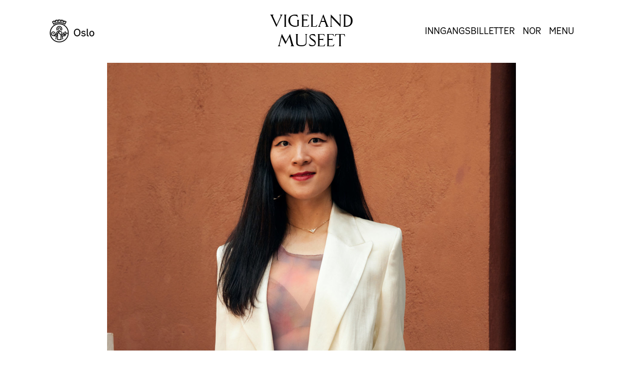

--- FILE ---
content_type: text/html; charset=UTF-8
request_url: https://vigeland.museum.no/en/events/still-life-food-med-lin-wang
body_size: 12928
content:


<!DOCTYPE html>
<html lang="en-GB" class="firstLoad">
	<head>
		<meta charset="utf-8">
		<meta content="width=device-width, initial-scale=1" name="viewport">
		<script src="//cdnjs.cloudflare.com/ajax/libs/dom4/2.0.0/dom4.js"></script>

		<link rel="shortcut icon" href="/dist/assets/favicon/favicon.ico">
<link rel="icon" type="image/png" sizes="16x16" href="/dist/assets/favicon/favicon-16x16.png">
<link rel="icon" type="image/png" sizes="32x32" href="/dist/assets/favicon/favicon-32x32.png">
<link rel="icon" type="image/png" sizes="48x48" href="/dist/assets/favicon/favicon-48x48.png">
<link rel="manifest" href="/dist/assets/favicon/manifest.json">
<meta name="mobile-web-app-capable" content="yes">
<meta name="theme-color" content="#fff">
<meta name="application-name">
<link rel="apple-touch-icon" sizes="57x57" href="/dist/assets/favicon/apple-touch-icon-57x57.png">
<link rel="apple-touch-icon" sizes="60x60" href="/dist/assets/favicon/apple-touch-icon-60x60.png">
<link rel="apple-touch-icon" sizes="72x72" href="/dist/assets/favicon/apple-touch-icon-72x72.png">
<link rel="apple-touch-icon" sizes="76x76" href="/dist/assets/favicon/apple-touch-icon-76x76.png">
<link rel="apple-touch-icon" sizes="114x114" href="/dist/assets/favicon/apple-touch-icon-114x114.png">
<link rel="apple-touch-icon" sizes="120x120" href="/dist/assets/favicon/apple-touch-icon-120x120.png">
<link rel="apple-touch-icon" sizes="144x144" href="/dist/assets/favicon/apple-touch-icon-144x144.png">
<link rel="apple-touch-icon" sizes="152x152" href="/dist/assets/favicon/apple-touch-icon-152x152.png">
<link rel="apple-touch-icon" sizes="167x167" href="/dist/assets/favicon/apple-touch-icon-167x167.png">
<link rel="apple-touch-icon" sizes="180x180" href="/dist/assets/favicon/apple-touch-icon-180x180.png">
<link rel="apple-touch-icon" sizes="1024x1024" href="/dist/assets/favicon/apple-touch-icon-1024x1024.png">
<meta name="apple-mobile-web-app-capable" content="yes">
<meta name="apple-mobile-web-app-status-bar-style" content="black-translucent">
<meta name="apple-mobile-web-app-title">
<link rel="apple-touch-startup-image" media="(device-width: 320px) and (device-height: 568px) and (-webkit-device-pixel-ratio: 2) and (orientation: portrait)" href="/dist/assets/favicon/apple-touch-startup-image-640x1136.png">
<link rel="apple-touch-startup-image" media="(device-width: 375px) and (device-height: 667px) and (-webkit-device-pixel-ratio: 2) and (orientation: portrait)" href="/dist/assets/favicon/apple-touch-startup-image-750x1334.png">
<link rel="apple-touch-startup-image" media="(device-width: 414px) and (device-height: 896px) and (-webkit-device-pixel-ratio: 2) and (orientation: portrait)" href="/dist/assets/favicon/apple-touch-startup-image-828x1792.png">
<link rel="apple-touch-startup-image" media="(device-width: 375px) and (device-height: 812px) and (-webkit-device-pixel-ratio: 3) and (orientation: portrait)" href="/dist/assets/favicon/apple-touch-startup-image-1125x2436.png">
<link rel="apple-touch-startup-image" media="(device-width: 414px) and (device-height: 736px) and (-webkit-device-pixel-ratio: 3) and (orientation: portrait)" href="/dist/assets/favicon/apple-touch-startup-image-1242x2208.png">
<link rel="apple-touch-startup-image" media="(device-width: 414px) and (device-height: 896px) and (-webkit-device-pixel-ratio: 3) and (orientation: portrait)" href="/dist/assets/favicon/apple-touch-startup-image-1242x2688.png">
<link rel="apple-touch-startup-image" media="(device-width: 768px) and (device-height: 1024px) and (-webkit-device-pixel-ratio: 2) and (orientation: portrait)" href="/dist/assets/favicon/apple-touch-startup-image-1536x2048.png">
<link rel="apple-touch-startup-image" media="(device-width: 834px) and (device-height: 1112px) and (-webkit-device-pixel-ratio: 2) and (orientation: portrait)" href="/dist/assets/favicon/apple-touch-startup-image-1668x2224.png">
<link rel="apple-touch-startup-image" media="(device-width: 834px) and (device-height: 1194px) and (-webkit-device-pixel-ratio: 2) and (orientation: portrait)" href="/dist/assets/favicon/apple-touch-startup-image-1668x2388.png">
<link rel="apple-touch-startup-image" media="(device-width: 1024px) and (device-height: 1366px) and (-webkit-device-pixel-ratio: 2) and (orientation: portrait)" href="/dist/assets/favicon/apple-touch-startup-image-2048x2732.png">
<link rel="apple-touch-startup-image" media="(device-width: 810px) and (device-height: 1080px) and (-webkit-device-pixel-ratio: 2) and (orientation: portrait)" href="/dist/assets/favicon/apple-touch-startup-image-1620x2160.png">
<link rel="apple-touch-startup-image" media="(device-width: 320px) and (device-height: 568px) and (-webkit-device-pixel-ratio: 2) and (orientation: landscape)" href="/dist/assets/favicon/apple-touch-startup-image-1136x640.png">
<link rel="apple-touch-startup-image" media="(device-width: 375px) and (device-height: 667px) and (-webkit-device-pixel-ratio: 2) and (orientation: landscape)" href="/dist/assets/favicon/apple-touch-startup-image-1334x750.png">
<link rel="apple-touch-startup-image" media="(device-width: 414px) and (device-height: 896px) and (-webkit-device-pixel-ratio: 2) and (orientation: landscape)" href="/dist/assets/favicon/apple-touch-startup-image-1792x828.png">
<link rel="apple-touch-startup-image" media="(device-width: 375px) and (device-height: 812px) and (-webkit-device-pixel-ratio: 3) and (orientation: landscape)" href="/dist/assets/favicon/apple-touch-startup-image-2436x1125.png">
<link rel="apple-touch-startup-image" media="(device-width: 414px) and (device-height: 736px) and (-webkit-device-pixel-ratio: 3) and (orientation: landscape)" href="/dist/assets/favicon/apple-touch-startup-image-2208x1242.png">
<link rel="apple-touch-startup-image" media="(device-width: 414px) and (device-height: 896px) and (-webkit-device-pixel-ratio: 3) and (orientation: landscape)" href="/dist/assets/favicon/apple-touch-startup-image-2688x1242.png">
<link rel="apple-touch-startup-image" media="(device-width: 768px) and (device-height: 1024px) and (-webkit-device-pixel-ratio: 2) and (orientation: landscape)" href="/dist/assets/favicon/apple-touch-startup-image-2048x1536.png">
<link rel="apple-touch-startup-image" media="(device-width: 834px) and (device-height: 1112px) and (-webkit-device-pixel-ratio: 2) and (orientation: landscape)" href="/dist/assets/favicon/apple-touch-startup-image-2224x1668.png">
<link rel="apple-touch-startup-image" media="(device-width: 834px) and (device-height: 1194px) and (-webkit-device-pixel-ratio: 2) and (orientation: landscape)" href="/dist/assets/favicon/apple-touch-startup-image-2388x1668.png">
<link rel="apple-touch-startup-image" media="(device-width: 1024px) and (device-height: 1366px) and (-webkit-device-pixel-ratio: 2) and (orientation: landscape)" href="/dist/assets/favicon/apple-touch-startup-image-2732x2048.png">
<link rel="apple-touch-startup-image" media="(device-width: 810px) and (device-height: 1080px) and (-webkit-device-pixel-ratio: 2) and (orientation: landscape)" href="/dist/assets/favicon/apple-touch-startup-image-2160x1620.png">
<link rel="icon" type="image/png" sizes="228x228" href="/dist/assets/favicon/coast-228x228.png">
<meta name="msapplication-TileColor" content="#fff">
<meta name="msapplication-TileImage" content="/dist/assets/favicon/mstile-144x144.png">
<meta name="msapplication-config" content="/dist/assets/favicon/browserconfig.xml">
<link rel="yandex-tableau-widget" href="/dist/assets/favicon/yandex-browser-manifest.json">
		<style>@font-face{font-family:OsloSans;src:url(/dist/assets/OsloSans-Bold-Ba7m6_OS.woff) format("woff"),local("OsloSans");font-weight:700;font-style:normal;font-display:swap}@font-face{font-family:OsloSans;src:url(/dist/assets/OsloSans-BoldItalic-B_mTyD2w.woff) format("woff"),local("OsloSans");font-weight:700;font-style:italic;font-display:swap}@font-face{font-family:OsloSans;src:url(/dist/assets/OsloSans-Light-gRqWpL-E.woff) format("woff"),local("OsloSans");font-weight:300;font-style:normal;font-display:swap}@font-face{font-family:OsloSans;src:url(/dist/assets/OsloSans-LightItalic-CH4giy7w.woff) format("woff"),local("OsloSans");font-weight:300;font-style:italic;font-display:swap}@font-face{font-family:OsloSans;src:url(/dist/assets/OsloSans-Medium-CxobIvhT.woff) format("woff"),local("OsloSans");font-weight:500;font-style:normal;font-display:swap}@font-face{font-family:OsloSans;src:url(/dist/assets/OsloSans-MediumItalic-9mXP4I3h.woff) format("woff"),local("OsloSans");font-weight:500;font-style:italic;font-display:swap}@font-face{font-family:OsloSans;src:url(/dist/assets/OsloSans-Regular-B46eYKgc.woff) format("woff"),local("OsloSans");font-weight:400;font-style:normal;font-display:swap}@font-face{font-family:OsloSans;src:url(/dist/assets/OsloSans-RegularItalic-ju3nEazw.woff) format("woff"),local("OsloSans");font-weight:400;font-style:italic;font-display:swap}@font-face{font-family:Gustav;src:url(/dist/assets/gustavdisplay-regular-webfont-BPMaVDJx.ttf) format("truetype"),url(/dist/assets/gustavdisplay-regular-webfont-DXFdWaXu.woff) format("woff"),url(/dist/assets/gustavdisplay-regular-webfont-CONBFLNN.woff2) format("woff2"),local("Gustav");font-weight:400;font-style:normal;font-display:swap}*,:after,:before{box-sizing:border-box;border-width:0;border-style:solid;border-color:currentColor}:after,:before{--tw-content:""}:host,html{line-height:1.5;-webkit-text-size-adjust:100%;-moz-tab-size:4;-o-tab-size:4;tab-size:4;font-family:OsloSans,Helvetica,Helvetica Neue,system-ui,BlinkMacSystemFont,-apple-system,Segoe UI,Roboto,Oxygen,Ubuntu,Cantarell,Fira Sans,Droid Sans,Helvetica Neue,sans-serif;font-feature-settings:normal;font-variation-settings:normal}body{margin:0;line-height:inherit}h1,h2{font-size:inherit;font-weight:inherit}a{color:inherit;text-decoration:inherit}button{font-family:inherit;font-feature-settings:inherit;font-variation-settings:inherit;font-size:100%;font-weight:inherit;line-height:inherit;letter-spacing:inherit;color:inherit;margin:0;padding:0}button{text-transform:none}button{-webkit-appearance:button;background-color:transparent;background-image:none}:-moz-focusring{outline:auto}:-moz-ui-invalid{box-shadow:none}::-webkit-inner-spin-button,::-webkit-outer-spin-button{height:auto}::-webkit-search-decoration{-webkit-appearance:none}::-webkit-file-upload-button{-webkit-appearance:button;font:inherit}h1,h2,p{margin:0}ul{list-style:none;margin:0;padding:0}img,svg{display:block;vertical-align:middle}img{max-width:100%;height:auto}html{line-height:1.125em}*,:after,:before{--tw-border-spacing-x:0;--tw-border-spacing-y:0;--tw-translate-x:0;--tw-translate-y:0;--tw-rotate:0;--tw-skew-x:0;--tw-skew-y:0;--tw-scale-x:1;--tw-scale-y:1;--tw-pan-x: ;--tw-pan-y: ;--tw-pinch-zoom: ;--tw-scroll-snap-strictness:proximity;--tw-gradient-from-position: ;--tw-gradient-via-position: ;--tw-gradient-to-position: ;--tw-ordinal: ;--tw-slashed-zero: ;--tw-numeric-figure: ;--tw-numeric-spacing: ;--tw-numeric-fraction: ;--tw-ring-inset: ;--tw-ring-offset-width:0px;--tw-ring-offset-color:#fff;--tw-ring-color:rgb(59 130 246 / .5);--tw-ring-offset-shadow:0 0 #0000;--tw-ring-shadow:0 0 #0000;--tw-shadow:0 0 #0000;--tw-shadow-colored:0 0 #0000;--tw-blur: ;--tw-brightness: ;--tw-contrast: ;--tw-grayscale: ;--tw-hue-rotate: ;--tw-invert: ;--tw-saturate: ;--tw-sepia: ;--tw-drop-shadow: ;--tw-backdrop-blur: ;--tw-backdrop-brightness: ;--tw-backdrop-contrast: ;--tw-backdrop-grayscale: ;--tw-backdrop-hue-rotate: ;--tw-backdrop-invert: ;--tw-backdrop-opacity: ;--tw-backdrop-saturate: ;--tw-backdrop-sepia: ;--tw-contain-size: ;--tw-contain-layout: ;--tw-contain-paint: ;--tw-contain-style: }::backdrop{--tw-border-spacing-x:0;--tw-border-spacing-y:0;--tw-translate-x:0;--tw-translate-y:0;--tw-rotate:0;--tw-skew-x:0;--tw-skew-y:0;--tw-scale-x:1;--tw-scale-y:1;--tw-pan-x: ;--tw-pan-y: ;--tw-pinch-zoom: ;--tw-scroll-snap-strictness:proximity;--tw-gradient-from-position: ;--tw-gradient-via-position: ;--tw-gradient-to-position: ;--tw-ordinal: ;--tw-slashed-zero: ;--tw-numeric-figure: ;--tw-numeric-spacing: ;--tw-numeric-fraction: ;--tw-ring-inset: ;--tw-ring-offset-width:0px;--tw-ring-offset-color:#fff;--tw-ring-color:rgb(59 130 246 / .5);--tw-ring-offset-shadow:0 0 #0000;--tw-ring-shadow:0 0 #0000;--tw-shadow:0 0 #0000;--tw-shadow-colored:0 0 #0000;--tw-blur: ;--tw-brightness: ;--tw-contrast: ;--tw-grayscale: ;--tw-hue-rotate: ;--tw-invert: ;--tw-saturate: ;--tw-sepia: ;--tw-drop-shadow: ;--tw-backdrop-blur: ;--tw-backdrop-brightness: ;--tw-backdrop-contrast: ;--tw-backdrop-grayscale: ;--tw-backdrop-hue-rotate: ;--tw-backdrop-invert: ;--tw-backdrop-opacity: ;--tw-backdrop-saturate: ;--tw-backdrop-sepia: ;--tw-contain-size: ;--tw-contain-layout: ;--tw-contain-paint: ;--tw-contain-style: }h1{font-family:Gustav,Constantia,Lucida Bright,Lucidabright,Lucida Serif,Lucida,DejaVu Serif,Bitstream Vera Serif,Liberation Serif,Georgia,serif;font-size:1.75rem;font-weight:400;text-transform:uppercase;line-height:1.25}h1.h1-logo{font-size:19px;line-height:23px}@media (min-width:768px){h1{font-size:2.25rem;line-height:1.4em}h1.h1-logo{font-size:1.625rem;line-height:30px}}@media (min-width:992px){h1{font-size:3.125rem}h1.h1-logo{font-size:2.25rem;line-height:40px}}h1.h1-event{font-family:OsloSans,Helvetica,Helvetica Neue,system-ui,BlinkMacSystemFont,-apple-system,Segoe UI,Roboto,Oxygen,Ubuntu,Cantarell,Fira Sans,Droid Sans,Helvetica Neue,sans-serif;font-size:1.625rem;line-height:1.3461538462em}.h2,h2{font-family:OsloSans,Helvetica,Helvetica Neue,system-ui,BlinkMacSystemFont,-apple-system,Segoe UI,Roboto,Oxygen,Ubuntu,Cantarell,Fira Sans,Droid Sans,Helvetica Neue,sans-serif;font-size:1.125rem;font-weight:400;text-transform:uppercase;line-height:26px}@media (min-width:768px){h1.h1-event{font-size:1.75rem}.h2,h2{font-size:1.25rem;line-height:32px}}@media (min-width:992px){h1.h1-event{font-size:2.125rem}.h2,h2{font-size:1.5rem;line-height:38px}}a{color:inherit;font:inherit}body{font-family:OsloSans,Helvetica,Helvetica Neue,system-ui,BlinkMacSystemFont,-apple-system,Segoe UI,Roboto,Oxygen,Ubuntu,Cantarell,Fira Sans,Droid Sans,Helvetica Neue,sans-serif}body:after,body:before{position:absolute;border-top:1px solid red;top:0;left:0;right:0;margin-top:173px;z-index:100}body:after{top:53.375vw}.fixed{position:fixed}.absolute{position:absolute}.relative{position:relative}.inset-0{top:0;right:0;bottom:0;left:0}.inset-x-0{left:0;right:0}.top-0{top:0}.z-10{z-index:10}.z-20{z-index:20}.order-1{order:1}.order-2{order:2}.order-first{order:-9999}.m-7-5{margin:1.875rem}.m-auto{margin:auto}.mx-5{margin-left:1.25rem;margin-right:1.25rem}.mx-7-5{margin-left:1.875rem;margin-right:1.875rem}.mx-auto{margin-left:auto;margin-right:auto}.my-4{margin-top:1rem;margin-bottom:1rem}.my-6{margin-top:1.5rem;margin-bottom:1.5rem}.my-9{margin-top:2.25rem;margin-bottom:2.25rem}.mb-4{margin-bottom:1rem}.mb-5{margin-bottom:1.25rem}.ml-7{margin-left:1.75rem}.mr-4{margin-right:1rem}.mr-7{margin-right:1.75rem}.mt-11{margin-top:2.75rem}.mt-2{margin-top:.5rem}.mt-9{margin-top:2.25rem}.block{display:block}.inline-block{display:inline-block}.flex{display:flex}.hidden{display:none}.h-4{height:1rem}.h-8{height:2rem}.h-9{height:2.25rem}.w-1\/3{width:33.333333%}.w-15{width:3.75rem}.w-18{width:4.5rem}.w-4{width:1rem}.w-full{width:100%}.max-w-42-5{max-width:42.5rem}.max-w-57-5{max-width:57.5rem}.max-w-half{max-width:50%}.flex-col{flex-direction:column}.flex-wrap{flex-wrap:wrap}.items-center{align-items:center}.justify-between{justify-content:space-between}.overflow-y-auto{overflow-y:auto}.break-words{overflow-wrap:break-word}.border-b{border-bottom-width:1px}.bg-blue-light{--tw-bg-opacity:1;background-color:rgb(223 234 235 / var(--tw-bg-opacity))}.bg-white{--tw-bg-opacity:1;background-color:rgb(255 255 255 / var(--tw-bg-opacity))}.bg-cover{background-size:cover}.bg-center{background-position:center}.stroke-current{stroke:currentColor}.px-5{padding-left:1.25rem;padding-right:1.25rem}.px-7{padding-left:1.75rem;padding-right:1.75rem}.py-2{padding-top:.5rem;padding-bottom:.5rem}.py-6{padding-top:1.5rem;padding-bottom:1.5rem}.pb-4{padding-bottom:1rem}.pt-36{padding-top:9rem}.pt-px{padding-top:1px}.text-center{text-align:center}.text-right{text-align:right}.text-lg{font-size:1.125rem}.text-sm{font-size:.875rem}.uppercase{text-transform:uppercase}.normal-case{text-transform:none}.leading-normal{line-height:1.5}.leading-paragraphs{line-height:1.58333333333}.no-underline{text-decoration-line:none}.opacity-0{opacity:0}img{width:100%}button{font:inherit;text-transform:inherit}@media screen and (-ms-high-contrast:active),(-ms-high-contrast:none){html{opacity:1!important}body{overflow-x:hidden}body img.lazyload{opacity:1}body [class*=flex] [class*=m-auto]{padding-top:35%}}@media (min-width:768px){.md\:order-1{order:1}.md\:order-2{order:2}.md\:m-15{margin:3.75rem}.md\:mx-15{margin-left:3.75rem;margin-right:3.75rem}.md\:my-15{margin-top:3.75rem;margin-bottom:3.75rem}.md\:mb-0{margin-bottom:0}.md\:ml-0{margin-left:0}.md\:mr-0{margin-right:0}.md\:mr-4{margin-right:1rem}.md\:mt-14{margin-top:3.5rem}.md\:h-12{height:3rem}.md\:h-15{height:3.75rem}.md\:h-32{height:8rem}.md\:w-1\/3{width:33.333333%}.md\:w-24{width:6rem}.md\:flex-nowrap{flex-wrap:nowrap}.md\:justify-end{justify-content:flex-end}.md\:border-0{border-width:0}.md\:px-0{padding-left:0;padding-right:0}.md\:px-15{padding-left:3.75rem;padding-right:3.75rem}.md\:py-8{padding-top:2rem;padding-bottom:2rem}.md\:pb-0{padding-bottom:0}.md\:pt-32{padding-top:8rem}.md\:text-left{text-align:left}.md\:text-lg{font-size:1.125rem}}@media (min-width:992px){.lg\:m-25{margin:6.25rem}.lg\:mx-25{margin-left:6.25rem;margin-right:6.25rem}.lg\:my-27{margin-top:6.75rem;margin-bottom:6.75rem}.lg\:my-8{margin-top:2rem;margin-bottom:2rem}.lg\:hidden{display:none}.lg\:h-12{height:3rem}.lg\:h-15{height:3.75rem}.lg\:h-20{height:5rem}.lg\:w-24{width:6rem}.lg\:px-25{padding-left:6.25rem;padding-right:6.25rem}.lg\:text-base{font-size:1rem}.lg\:leading-tight{line-height:1.25}}:root{--swiper-theme-color:#007aff}</style>
		<script type="module">!function(){const e=document.createElement("link").relList;if(!(e&&e.supports&&e.supports("modulepreload"))){for(const e of document.querySelectorAll('link[rel="modulepreload"]'))r(e);new MutationObserver((e=>{for(const o of e)if("childList"===o.type)for(const e of o.addedNodes)if("LINK"===e.tagName&&"modulepreload"===e.rel)r(e);else if(e.querySelectorAll)for(const o of e.querySelectorAll("link[rel=modulepreload]"))r(o)})).observe(document,{childList:!0,subtree:!0})}function r(e){if(e.ep)return;e.ep=!0;const r=function(e){const r={};return e.integrity&&(r.integrity=e.integrity),e.referrerpolicy&&(r.referrerPolicy=e.referrerpolicy),"use-credentials"===e.crossorigin?r.credentials="include":"anonymous"===e.crossorigin?r.credentials="omit":r.credentials="same-origin",r}(e);fetch(e.href,r)}}();</script>
<script>!function(){var e=document.createElement("script");if(!("noModule"in e)&&"onbeforeload"in e){var t=!1;document.addEventListener("beforeload",(function(n){if(n.target===e)t=!0;else if(!n.target.hasAttribute("nomodule")||!t)return;n.preventDefault()}),!0),e.type="module",e.src=".",document.head.appendChild(e),e.remove()}}();</script>
<script src="https://vigeland.museum.no/dist/assets/polyfills-legacy-CXUTnpg_.js" nomodule onload="e=new CustomEvent(&#039;vite-script-loaded&#039;, {detail:{path: &#039;vite/legacy-polyfills-legacy&#039;}});document.dispatchEvent(e);" data-cookieconsent="ignore"></script>
<script type="module" src="https://vigeland.museum.no/dist/assets/app-DtcfCGXr.js" crossorigin onload="e=new CustomEvent(&#039;vite-script-loaded&#039;, {detail:{path: &#039;src/js/app.ts&#039;}});document.dispatchEvent(e);" data-cookieconsent="ignore"></script>
<link href="https://vigeland.museum.no/dist/assets/app-DNdeHa2b.css" rel="stylesheet" media="print" onload="this.media=&#039;all&#039;">
<script src="https://vigeland.museum.no/dist/assets/app-legacy-D4hzC-_h.js" nomodule onload="e=new CustomEvent(&#039;vite-script-loaded&#039;, {detail:{path: &#039;src/js/app-legacy.ts&#039;}});document.dispatchEvent(e);" data-cookieconsent="ignore"></script>
		<script>
			window.vigeland = {
loggedIn: false
};
		</script>
		<script>
			document.documentElement.style.opacity = 0;
		</script>
	<title>Artist talk: Lin Wang | Vigeland Museum and Park</title><meta name="generator" content="SEOmatic">
<meta name="keywords" content="Gustav Vigeland, Vigeland Park, Vigeland Museum, Sculptor, Sculptures, Oslo, Norway, Vigeland, Tourist,Vigelandmuseet">
<meta name="description" content="Dedicated to Norway&#039;s most famous sculptor, Gustav Vigeland (1869-1943). The Vigeland Museum is located in Nobels gate 32, Oslo, near the Vigeland Park.">
<meta name="referrer" content="no-referrer-when-downgrade">
<meta name="robots" content="all">
<meta content="22311759970" property="fb:profile_id">
<meta content="22311759970" property="fb:app_id">
<meta content="en_GB" property="og:locale">
<meta content="nb_NO" property="og:locale:alternate">
<meta content="Vigeland Museum and Park" property="og:site_name">
<meta content="website" property="og:type">
<meta content="https://vigeland.museum.no/en/events/still-life-food-med-lin-wang" property="og:url">
<meta content="Artist talk: Lin Wang" property="og:title">
<meta content="Dedicated to Norway&#039;s most famous sculptor, Gustav Vigeland (1869-1943). The Vigeland Museum is located in Nobels gate 32, Oslo, near the Vigeland Park." property="og:description">
<meta content="https://vigeland.museum.no/dynamic/upload/bilder/_1200x630_crop_center-center_82_none/statuer.jpg?mtime=1678366729" property="og:image">
<meta content="1200" property="og:image:width">
<meta content="630" property="og:image:height">
<meta content="Plaster sculptures in the Monolith Room at the Vigeland Museum, Nobels gate 32, Oslo. Norway. The Granite Monolith is displayed in the Vigeland Park." property="og:image:alt">
<meta content="https://www.instagram.com/vigelandmuseet/" property="og:see_also">
<meta content="https://www.facebook.com/vigelandmuseum/" property="og:see_also">
<meta content="https://twitter.com/vigelandmuseet" property="og:see_also">
<meta name="twitter:card" content="summary_large_image">
<meta name="twitter:site" content="@vigelandmuseet">
<meta name="twitter:creator" content="@vigelandmuseet">
<meta name="twitter:title" content="Artist talk: Lin Wang">
<meta name="twitter:description" content="Dedicated to Norway&#039;s most famous sculptor, Gustav Vigeland (1869-1943). The Vigeland Museum is located in Nobels gate 32, Oslo, near the Vigeland Park.">
<meta name="twitter:image" content="https://vigeland.museum.no/dynamic/upload/bilder/_1200x630_crop_center-center_82_none/statuer.jpg?mtime=1678366729">
<meta name="twitter:image:width" content="1200">
<meta name="twitter:image:height" content="630">
<meta name="twitter:image:alt" content="Plaster sculptures in the Monolith Room at the Vigeland Museum, Nobels gate 32, Oslo. Norway. The Granite Monolith is displayed in the Vigeland Park.">
<link href="https://vigeland.museum.no/en/events/still-life-food-med-lin-wang" rel="canonical">
<link href="https://vigeland.museum.no/en" rel="home">
<link href="https://vigeland.museum.no/en/events/still-life-food-med-lin-wang" rel="alternate" hreflang="en-gb">
<link href="https://vigeland.museum.no/arrangement/still-life-food-med-lin-wang" rel="alternate" hreflang="x-default">
<link href="https://vigeland.museum.no/arrangement/still-life-food-med-lin-wang" rel="alternate" hreflang="nb-no"></head>
	<body class="underside text-sm pt-36 md:text-lg md:pt-32 lg:pt-43 no-touch">
		<header class="js--main-menu absolute top-0 inset-x-0 z-20">
			<div class="flex flex-wrap md:flex-nowrap justify-between items-center py-6 bg-white uppercase md:px-15 md:py-8 lg:px-25 md:h-32 lg:h-43">
				<div class="w-1/3 order-2 text-right md:text-left mr-7 md:mr-0">
					<svg class="inline-block w-15 h-8 stroke-current lg:w-24 lg:h-12">
						<use xlink:href="#icon-oslo-logo"></use>
					</svg>
				</div>
				<h1 class="text-center h1-logo ml-7 md:ml-0 md:order-2">
					<a href="https://vigeland.museum.no/en/" class="no-underline hover:text-orange">Vigeland<br>museet</a>
				</h1>
				<div class="w-full md:w-1/3 flex pb-4 md:pb-0 mb-4 md:mb-0 justify-between md:justify-end px-7 md:px-0 border-b md:border-0 order-first md:order-2">
										<div class="mx-auto md:mr-4">
						<a href="https://shop.vigeland.museum.no/">Inngangsbilletter</a>
					</div>
										<a href="https://vigeland.museum.no/arrangement/still-life-food-med-lin-wang" class="order-first md:order-1 no-underline transition-color hover:text-orange mr-4">Nor</a>
					<button class="js--nav-toggle order-1 transition-color hover:text-orange" type="button">Menu</button>
				</div>
			</div>
			<nav class="js--nav bg-blue-light fixed inset-0 text-center uppercase hidden flex-col overflow-y-auto">
				<div class="flex flex-wrap md:flex-nowrap justify-between items-center py-6 uppercase md:px-15 md:py-8 lg:px-25">
					<div class="w-1/3 order-2 text-right md:text-left mr-7 md:mr-0">
						<svg class="inline-block w-15 h-8 stroke-current lg:w-24 lg:h-12">
							<use xlink:href="#icon-oslo-logo"></use>
						</svg>
					</div>
					<a href="https://vigeland.museum.no/en/search" class="hover:text-orange-dark h1-logo ml-7 md:ml-0 md:order-2">
						<svg class="w-4 h-4 md:h-15 lg:h-20 stroke-current">
							<use xlink:href="#icon-sok"></use>
						</svg>
						<span class="hidden" aria-hidden>Søk</span>
					</a>
					<div class="w-full md:w-1/3 flex pb-4 md:pb-0 mb-4 md:mb-0 justify-between md:justify-end px-7 md:px-0 border-b md:border-0 order-first md:order-2">
						<a href="https://vigeland.museum.no/arrangement/still-life-food-med-lin-wang" class="no-underline leading-paragraphs transition-color hover:text-orange-dark lg:leading-tight mr-4">Nor</a>
						<button class="leading-paragraphs transition-color hover:text-orange-dark lg:leading-tight" type="button">Close</button>
					</div>
				</div>
								<ul class="list-reset m-auto relative z-10">
											<li class="h2 my-4 lg:my-8">
							<a href="/en/events" class="no-underline hover:text-orange-dark">
								<span class="cursor-pointer">Events</span>
							</a>
						</li>
											<li class="h2 my-4 lg:my-8">
							<a href="https://vigeland.museum.no/en/besoksinformasjon" class="no-underline hover:text-orange-dark">
								<span class="cursor-pointer">Visitor information</span>
							</a>
						</li>
											<li class="h2 my-4 lg:my-8">
							<a href="https://vigeland.museum.no/en/besoksinformasjon/omvisning" class="no-underline hover:text-orange-dark">
								<span class="cursor-pointer">Book a Guided Tour</span>
							</a>
						</li>
											<li class="h2 my-4 lg:my-8">
							<a href="https://vigeland.museum.no/en/collection" class="no-underline hover:text-orange-dark">
								<span class="cursor-pointer">Collection</span>
							</a>
						</li>
											<li class="h2 my-4 lg:my-8">
							<a href="https://vigeland.museum.no/en/gustav-vigeland" class="no-underline hover:text-orange-dark">
								<span class="cursor-pointer">Gustav Vigeland</span>
							</a>
						</li>
									</ul>
				<div class="m-7-5 md:m-15 lg:m-25 flex justify-between">
																												<a href="https://vigeland.museum.no/en/vigelandmuseum" class="group inline-block text-sm leading-normal no-underline max-w-half relative lg:text-base hover:text-orange-dark">
		<svg class="w-18 h-9 stroke-current md:w-24 md:h-12 lg:w-30 lg:h-15 mx-auto">
			<use xlink:href="#icon-museet"></use>
		</svg>
		<span class="uppercase block mt-2">
			<span class="border-b inline-block leading-tighter group-hover:border-b-0">Museum</span>
		</span>
		<span class="block normal-case">
							Open tomorrow<br>12 – 16
					</span>
	</a>
	<a href="https://vigeland.museum.no/en/vigelandpark" class="group inline-block text-sm leading-normal no-underline max-w-half relative lg:text-base hover:text-orange-dark">
		<svg class="w-18 h-9 stroke-current md:w-24 md:h-12 lg:w-30 lg:h-15 mx-auto">
			<use xlink:href="#icon-parken"></use>
		</svg>
		<span class="uppercase block mt-2">
			<span class="border-b inline-block leading-tighter group-hover:border-b-0">Park</span>
		</span>
		<span class="block normal-case">Always open</span>
	</a>
	
				</div>
			</nav>
		</header>
		<main class="mx-7-5 relative pt-px md:mx-15 lg:mx-25">
					<header class="text-center px-5 max-w-57-5 w-full mx-auto">
									<picture class="inline-block bg-cover bg-center mx-5" style="background-image: url('[data-uri]');"><!--[if IE 9]><video style="display: none"><![endif]--><source data-srcset="/imager/bilder/57686/SAS_EckbosLegatjubileumsstipend_20221248_web_2023-06-06-172337_eimc_9bddc8143f96260b074c7dd88d2ac297.jpg"  media="(max-width: 550px)" /><source data-srcset="/imager/bilder/57686/SAS_EckbosLegatjubileumsstipend_20221248_web_2023-06-06-172337_eimc_a5f7a8cf1afb946b11428d1905aebe98.jpg"  media="(max-width: 800px)" /><source data-srcset="/imager/bilder/57686/SAS_EckbosLegatjubileumsstipend_20221248_web_2023-06-06-172337_eimc_32611cbc5439a770059117d6e71d36b4.jpg"  media="(max-width: 1200px)" /><source data-srcset="/imager/bilder/57686/SAS_EckbosLegatjubileumsstipend_20221248_web_2023-06-06-172337_eimc_4d58cc83fa27fea218560f5138280093.jpg" /><!--[if IE 9]></video><![endif]--><img src="data:image/svg+xml;charset=utf-8,%3Csvg%20xmlns%3D%27http%3A%2F%2Fwww.w3.org%2F2000%2Fsvg%27%20width%3D%271600%27%20height%3D%271202%27%20style%3D%27background%3Atransparent%27%2F%3E" width="1600" height="1202" data-sizes="auto" class="block lazyload opacity-0 " alt="Lin Wang. Photo: Sara Angelica Spilling" title="Lin Wang. Photo: Sara Angelica Spilling"/></picture>	
				<h1 class="h1-event mt-11 mb-5 md:mt-14">Artist talk: Lin Wang</h1>
		<h2></h2>
		<span class="block text-lg">
												<time class="block text-center py-1 " datetime="2023-06-14 06:00">
						<span class="capitalize">Wednesday</span>
						14. June, 18:00
					</time>
									</span>
	</header>

		<section class="my-9 text-lg max-w-42-5 mx-auto leading-paragraphs break-words hover-hover:hover:bg-black md:my-15 lg:my-27 ">
		<p class="my-6">Welcome to an artist talk with Lin Wang! <br>
 </p>
<p class="my-6">Wang shows the project <em>Still Life – Gaze from the East </em>in Eckbos Legat Anniversary Exhibition<em>. </em>The Still Life series is a large-scale project that was initiated in 2019. The series consists of ceramic sculptures that together form a large-scale installation. The project is inspired by the still life paintings of the Dutch Golden Age. Wang's ambition is to shed light on various aspects of the shared history of the West and the East. </p>
<p class="my-6">Hear more about her thoughts on the project in this conversation, led by Jarle Strømodden (Vigelandmuseet). The conversation will be held in English. There will be light serving of food.</p>
<p class="my-6"> </p>
</section>
	
	<a href="/en/events" class="block no-underline my-16 pt-8 pb-6 text-center relative transition-color border-t border-b md:border-0 hover:text-orange">
		<h2 class="mb-1 lg:mb-3">
							Flere arrangementer
					</h2>
			<span class="ikon  ikon--pil-hoyre">
		<svg class="fill-current">
			<use xlink:href="#icon-pil"></use>
		</svg>
	</span>

	</a>
			</main>
		<footer class="mx-7-5 pt-32 pb-28 text-sm md:mx-15 md:pt-48 lg:pt-64 lg:mx-25 xl:text-base">
			<div class="text-right uppercase -mr-2">
				<a class="js--scrolltop no-underline hover:text-orange" href="#topp">
					To the top	<span class="ikon  ikon--pil-opp">
		<svg class="fill-current">
			<use xlink:href="#icon-pil"></use>
		</svg>
	</span>

				</a>
			</div>
			<div class="border-t-10 mt-8 pt-8 md:pt-12 lg:pt-20"></div>
			<div class="block text-center">
				<a href="https://vigeland.museum.no/en/" class="h1 h1-logo text-center no-underline mt-4 hover:text-orange lg:mt-0">Vigeland<br>Museet</a>
			</div>
						<ul class="hidden lg:flex list-reset -mx-2 mt-12">
									<li class="py-2 mx-2 w-1/6">
						<a href="https://vigeland.museum.no/en/vigelandpark" class="no-underline inline-block py-2 uppercase hover:text-orange">Vigeland Park</a>
													<ul class="list-reset text-gray-text">
																	<li>
										<a href="https://vigeland.museum.no/en/vigelandpark/chronology-vigeland-park" class="no-underline inline-block py-2 hover:text-orange">Chronology</a>
									</li>
																	<li>
										<a href="https://vigeland.museum.no/en/vigelandpark/monolith" class="no-underline inline-block py-2 hover:text-orange">The Monolith</a>
									</li>
																	<li>
										<a href="https://vigeland.museum.no/en/vigelandpark/brigde" class="no-underline inline-block py-2 hover:text-orange">The Bridge</a>
									</li>
																	<li>
										<a href="https://vigeland.museum.no/en/vigelandpark/the-fountain" class="no-underline inline-block py-2 hover:text-orange">The Fountain</a>
									</li>
																	<li>
										<a href="https://vigeland.museum.no/en/vigelandpark/livshjulet" class="no-underline inline-block py-2 hover:text-orange">The Wheel of Life</a>
									</li>
																	<li>
										<a href="https://vigeland.museum.no/en/vigelandpark/smijernskunsten" class="no-underline inline-block py-2 hover:text-orange">The Wrought Iron Art</a>
									</li>
															</ul>
											</li>
									<li class="py-2 mx-2 w-1/6">
						<a href="https://vigeland.museum.no/en/besoksinformasjon" class="no-underline inline-block py-2 uppercase hover:text-orange">Visitor information</a>
													<ul class="list-reset text-gray-text">
																	<li>
										<a href="https://vigeland.museum.no/en/besoksinformasjon/omvisning" class="no-underline inline-block py-2 hover:text-orange">Book a Guided Tour</a>
									</li>
																	<li>
										<a href="https://vigeland.museum.no/en/besoksinformasjon/barnehage-og-skole" class="no-underline inline-block py-2 hover:text-orange">Educational Workshops</a>
									</li>
																	<li>
										<a href="https://vigeland.museum.no/en/besoksinformasjon/tegning-i-museet" class="no-underline inline-block py-2 hover:text-orange">Drawing in the museum</a>
									</li>
															</ul>
											</li>
									<li class="py-2 mx-2 w-1/6">
						<a href="/en/events" class="no-underline inline-block py-2 uppercase hover:text-orange">Events</a>
													<ul class="list-reset text-gray-text">
																	<li>
										<a href="/en/archive" class="no-underline inline-block py-2 hover:text-orange">Previous events</a>
									</li>
															</ul>
											</li>
									<li class="py-2 mx-2 w-1/6">
						<a href="https://vigeland.museum.no/en/collection" class="no-underline inline-block py-2 uppercase hover:text-orange">The collection</a>
													<ul class="list-reset text-gray-text">
																	<li>
										<a href="https://vigeland.museum.no/en/collection/om-samlingen" class="no-underline inline-block py-2 hover:text-orange">About the collection</a>
									</li>
																	<li>
										<a href="https://kio.vigeland.emuseum.com/collections" class="no-underline inline-block py-2 hover:text-orange">Search the collection</a>
									</li>
																	<li>
										<a href="https://vigeland.museum.no/en/collection/permanent-exhibition" class="no-underline inline-block py-2 hover:text-orange">Permanent exhibition</a>
									</li>
																	<li>
										<a href="https://vigeland.museum.no/en/historie/leiligheten" class="no-underline inline-block py-2 hover:text-orange">The Artist House</a>
									</li>
															</ul>
											</li>
									<li class="py-2 mx-2 w-1/6">
						<a href="https://vigeland.museum.no/en/gustav-vigeland" class="no-underline inline-block py-2 uppercase hover:text-orange">Gustav Vigeland</a>
													<ul class="list-reset text-gray-text">
																	<li>
										<a href="https://vigeland.museum.no/en/gustav-vigeland/chronology" class="no-underline inline-block py-2 hover:text-orange">Chronology</a>
									</li>
																	<li>
										<a href="https://vigeland.museum.no/en/gustav-vigeland/vigeland-elsewhere" class="no-underline inline-block py-2 hover:text-orange">Vigeland elsewhere</a>
									</li>
															</ul>
											</li>
									<li class="py-2 mx-2 w-1/6">
						<a href="https://vigeland.museum.no/en/vigelandmuseum" class="no-underline inline-block py-2 uppercase hover:text-orange">The Museum</a>
													<ul class="list-reset text-gray-text">
																	<li>
										<a href="https://vigeland.museum.no/en/vigelandmuseum/kontakt" class="no-underline inline-block py-2 hover:text-orange">Contact</a>
									</li>
																	<li>
										<a href="https://vigeland.museum.no/en/vigelandmuseum/museumsbutikken" class="no-underline inline-block py-2 hover:text-orange">Vigeland Museum Shop</a>
									</li>
																	<li>
										<a href="https://vigeland.museum.no/en/vigelandmuseum/for-pressen" class="no-underline inline-block py-2 hover:text-orange">Press</a>
									</li>
																	<li>
										<a href="https://vigeland.museum.no/en/vigelandmuseum/historie" class="no-underline inline-block py-2 hover:text-orange">History</a>
									</li>
																	<li>
										<a href="https://vigeland.museum.no/en/vigelandmuseum/forskning" class="no-underline inline-block py-2 hover:text-orange">Research</a>
									</li>
															</ul>
											</li>
							</ul>
			<ul class="list-reset m-auto text-center uppercase mt-9 lg:hidden">
									<li class="py-2">
						<a href="/en/events" class="no-underline hover:text-orange">Events</a>
					</li>
									<li class="py-2">
						<a href="https://vigeland.museum.no/en/besoksinformasjon" class="no-underline hover:text-orange">Visitor information</a>
					</li>
									<li class="py-2">
						<a href="https://vigeland.museum.no/en/besoksinformasjon/omvisning" class="no-underline hover:text-orange">Book a Guided Tour</a>
					</li>
									<li class="py-2">
						<a href="https://vigeland.museum.no/en/collection" class="no-underline hover:text-orange">Collection</a>
					</li>
									<li class="py-2">
						<a href="https://vigeland.museum.no/en/gustav-vigeland" class="no-underline hover:text-orange">Gustav Vigeland</a>
					</li>
								<li class="py-2">
					<a href="https://vigeland.museum.no/arrangement/still-life-food-med-lin-wang" class="no-underline hover:text-orange">Norsk</a>
				</li>
			</ul>
			<div class="flex justify-between mb-12 mt-14 mx-7-5 text-center md:-mt-26 lg:mt-18">
																											<a href="https://vigeland.museum.no/en/vigelandmuseum" class="group inline-block text-sm leading-normal no-underline max-w-half relative lg:text-base hover:text-orange">
		<svg class="w-18 h-9 stroke-current md:w-24 md:h-12 lg:w-30 lg:h-15 mx-auto">
			<use xlink:href="#icon-museet"></use>
		</svg>
		<span class="uppercase block mt-2">
			<span class="border-b inline-block leading-tighter group-hover:border-b-0">Museum</span>
		</span>
		<span class="block normal-case">
							Open tomorrow<br>12 – 16
					</span>
	</a>
	<a href="https://vigeland.museum.no/en/vigelandpark" class="group inline-block text-sm leading-normal no-underline max-w-half relative lg:text-base hover:text-orange">
		<svg class="w-18 h-9 stroke-current md:w-24 md:h-12 lg:w-30 lg:h-15 mx-auto">
			<use xlink:href="#icon-parken"></use>
		</svg>
		<span class="uppercase block mt-2">
			<span class="border-b inline-block leading-tighter group-hover:border-b-0">Park</span>
		</span>
		<span class="block normal-case">Always open</span>
	</a>
	
			</div>
			<div class="text-center lg:-mt-44">
				<a href="https://www.facebook.com/vigelandmuseum/" class="font-icon icon-facebook no-underline text-lg mx-2 my-4 inline-block hover:text-orange" aria-label="Facebook"><span class="hidden" aria-hidden>Facebook</span></a>
				<a href="https://twitter.com/vigelandmuseet" class="font-icon icon-twitter no-underline text-lg mx-2 my-4 inline-block hover:text-orange" aria-label="Twitter"><span class="hidden" aria-hidden>Twitter</span></a>
				<a href="https://www.instagram.com/vigelandmuseet" class="font-icon icon-instagram no-underline text-lg mx-2 my-4 inline-block hover:text-orange" aria-label="Instagram"><span class="hidden" aria-hidden>Instagram</span></a>
			</div>
			<div class="text-center mt-5 text-sm leading-normal md:text-base">
									<a href="https://vigeland.museum.no/en/vigelandmuseum/kontakt" class=" mx-4 my-2 inline-block no-underline hover:text-orange">Contact</a>
					<br>
									<a href="https://vigeland.museum.no/en/privacy-policy" class="text-gray-text mx-4 my-2 inline-block no-underline hover:text-orange">Privacy policy</a>
					
									<a href="https://vigeland.museum.no/en/terms-of-use" class="text-gray-text mx-4 my-2 inline-block no-underline hover:text-orange">Terms of use</a>
					
							</div>
			<div class="text-center mt-8 md:mt-12">
				<a href="https://www.oslo.kommune.no/#gref" aria-label="Oslo Kommune">
					<svg class="w-24 h-12">
						<use xlink:href="#icon-oslo-logo"></use>
					</svg>
					<span class="hidden" aria-hidden>Oslo Kommune</span>
				</a>
			</div>
		</footer>
	<script type="application/ld+json">{"@context":"https://schema.org","@graph":[{"@type":"WebPage","author":{"@id":"http://vigeland.museum.no#identity"},"copyrightHolder":{"@id":"http://vigeland.museum.no#identity"},"copyrightYear":"2023","creator":{"@id":"#creator"},"dateCreated":"2023-05-30T20:27:33+02:00","dateModified":"2023-06-06T19:34:05+02:00","datePublished":"2023-05-30T20:27:00+02:00","description":"Dedicated to Norway's most famous sculptor, Gustav Vigeland (1869-1943). The Vigeland Museum is located in Nobels gate 32, Oslo, near the Vigeland Park.","headline":"Artist talk: Lin Wang","image":{"@type":"ImageObject","url":"https://vigeland.museum.no/dynamic/upload/bilder/_1200x630_crop_center-center_82_none/statuer.jpg?mtime=1678366729"},"inLanguage":"en-gb","mainEntityOfPage":"https://vigeland.museum.no/en/events/still-life-food-med-lin-wang","name":"Artist talk: Lin Wang","publisher":{"@id":"#creator"},"url":"https://vigeland.museum.no/en/events/still-life-food-med-lin-wang"},{"@id":"http://vigeland.museum.no#identity","@type":"LocalBusiness","address":{"@type":"PostalAddress","addressCountry":"Norway","addressLocality":"Oslo kommune","addressRegion":"Oslo","postalCode":"0268","streetAddress":"Nobels gate 32"},"alternateName":"Vigelandmuseet","description":"Dedicated to Norway's most famous sculptor, Gustav Vigeland (1869-1943). The Vigeland Museum is located in Nobels gate 32, Oslo, near the Vigeland Park. \r\n\r\nVigelandmuseet was built by the City of Oslo to be Gustav Vigeland's home and studio. He lived here for the last 20 years of his life, while he created the Vigeland Park. Gustav Vigeland decided to give all his art to Oslo, and in 1919-21 an agreement was reached: The sculptor gave all his art - everything he had made and everything he would make - to the people of Oslo in exchange for a place to work and live. \r\n\r\nToday the red brick stone building, located five minutes from the Vigeland Park, is a museum, dedicated to Vigeland. Expect to see a basis exhibition with Gustav Vigeland and his art, in harmony with temporary exhibitions of contemporary art and historic art in the three dimensional field.","email":"postmottak.vigeland@kul.oslo.kommune.no","founder":"City of Oslo","foundingLocation":"Nobels gate 32, Oslo","name":"Vigeland Museum","priceRange":"$","sameAs":["https://twitter.com/vigelandmuseet","https://www.facebook.com/vigelandmuseum/","https://www.instagram.com/vigelandmuseet/"],"telephone":"+47 23 49 37 00","url":"http://vigeland.museum.no"},{"@id":"#creator","@type":"LocalBusiness","priceRange":"$"},{"@type":"BreadcrumbList","description":"Breadcrumbs list","itemListElement":[{"@type":"ListItem","item":"https://vigeland.museum.no/en","name":"Forside","position":1},{"@type":"ListItem","item":"https://vigeland.museum.no/en/events/still-life-food-med-lin-wang","name":"Artist talk: Lin Wang","position":2}],"name":"Breadcrumbs"}]}</script></body>
</html>


--- FILE ---
content_type: application/javascript; charset=utf-8
request_url: https://vigeland.museum.no/dist/assets/ls.bgset-CeFsVsWo.js
body_size: 1441
content:
import{g as m}from"./app-DtcfCGXr.js";import{a as C}from"./lazysizes-BWjaRwmG.js";function j(f,u){for(var i=0;i<u.length;i++){const a=u[i];if(typeof a!="string"&&!Array.isArray(a)){for(const n in a)if(n!=="default"&&!(n in f)){const g=Object.getOwnPropertyDescriptor(a,n);g&&Object.defineProperty(f,n,g.get?g:{enumerable:!0,get:()=>a[n]})}}}return Object.freeze(Object.defineProperty(f,Symbol.toStringTag,{value:"Module"}))}var _={exports:{}};(function(f){(function(u,i){var a=function(){i(u.lazySizes),u.removeEventListener("lazyunveilread",a,!0)};i=i.bind(null,u,u.document),f.exports?i(C):u.lazySizes?a():u.addEventListener("lazyunveilread",a,!0)})(window,function(u,i,a){if(u.addEventListener){var n=a.cfg,g=/\s+/g,E=/\s*\|\s+|\s+\|\s*/g,P=/^(.+?)(?:\s+\[\s*(.+?)\s*\])(?:\s+\[\s*(.+?)\s*\])?$/,h=/^\s*\(*\s*type\s*:\s*(.+?)\s*\)*\s*$/,x=/\(|\)|'/,b={contain:1,cover:1},L=function(t){var e=a.gW(t,t.parentNode);return(!t._lazysizesWidth||e>t._lazysizesWidth)&&(t._lazysizesWidth=e),t._lazysizesWidth},O=function(t){var e;return e=(getComputedStyle(t)||{getPropertyValue:function(){}}).getPropertyValue("background-size"),!b[e]&&b[t.style.backgroundSize]&&(e=t.style.backgroundSize),e},v=function(t,e){if(e){var r=e.match(h);r&&r[1]?t.setAttribute("type",r[1]):t.setAttribute("media",n.customMedia[e]||e)}},S=function(t,e,r){var s=i.createElement("picture"),l=e.getAttribute(n.sizesAttr),o=e.getAttribute("data-ratio"),y=e.getAttribute("data-optimumx");e._lazybgset&&e._lazybgset.parentNode==e&&e.removeChild(e._lazybgset),Object.defineProperty(r,"_lazybgset",{value:e,writable:!0}),Object.defineProperty(e,"_lazybgset",{value:s,writable:!0}),t=t.replace(g," ").split(E),s.style.display="none",r.className=n.lazyClass,t.length==1&&!l&&(l="auto"),t.forEach(function(z){var c,d=i.createElement("source");l&&l!="auto"&&d.setAttribute("sizes",l),(c=z.match(P))?(d.setAttribute(n.srcsetAttr,c[1]),v(d,c[2]),v(d,c[3])):d.setAttribute(n.srcsetAttr,z),s.appendChild(d)}),l&&(r.setAttribute(n.sizesAttr,l),e.removeAttribute(n.sizesAttr),e.removeAttribute("sizes")),y&&r.setAttribute("data-optimumx",y),o&&r.setAttribute("data-ratio",o),s.appendChild(r),e.appendChild(s)},p=function(t){if(t.target._lazybgset){var e=t.target,r=e._lazybgset,s=e.currentSrc||e.src;if(s){var l=x.test(s)?JSON.stringify(s):s,o=a.fire(r,"bgsetproxy",{src:s,useSrc:l,fullSrc:null});o.defaultPrevented||(r.style.backgroundImage=o.detail.fullSrc||"url("+o.detail.useSrc+")")}e._lazybgsetLoading&&(a.fire(r,"_lazyloaded",{},!1,!0),delete e._lazybgsetLoading)}};addEventListener("lazybeforeunveil",function(t){var e,r,s;t.defaultPrevented||!(e=t.target.getAttribute("data-bgset"))||(s=t.target,r=i.createElement("img"),r.alt="",r._lazybgsetLoading=!0,t.detail.firesLoad=!0,S(e,s,r),setTimeout(function(){a.loader.unveil(r),a.rAF(function(){a.fire(r,"_lazyloaded",{},!0,!0),r.complete&&p({target:r})})}))}),i.addEventListener("load",p,!0),u.addEventListener("lazybeforesizes",function(t){if(t.detail.instance==a&&t.target._lazybgset&&t.detail.dataAttr){var e=t.target._lazybgset,r=O(e);b[r]&&(t.target._lazysizesParentFit=r,a.rAF(function(){t.target.setAttribute("data-parent-fit",r),t.target._lazysizesParentFit&&delete t.target._lazysizesParentFit}))}},!0),i.documentElement.addEventListener("lazybeforesizes",function(t){t.defaultPrevented||!t.target._lazybgset||t.detail.instance!=a||(t.detail.width=L(t.target._lazybgset))})}})})(_);var A=_.exports;const W=m(A),N=j({__proto__:null,default:W},[A]);export{N as l};
//# sourceMappingURL=ls.bgset-CeFsVsWo.js.map


--- FILE ---
content_type: application/javascript; charset=utf-8
request_url: https://vigeland.museum.no/dist/assets/lazysizes-BWjaRwmG.js
body_size: 3641
content:
import{g as Ne}from"./app-DtcfCGXr.js";function Fe(B,T){for(var z=0;z<T.length;z++){const f=T[z];if(typeof f!="string"&&!Array.isArray(f)){for(const m in f)if(m!=="default"&&!(m in B)){const C=Object.getOwnPropertyDescriptor(f,m);C&&Object.defineProperty(B,m,C.get?C:{enumerable:!0,get:()=>f[m]})}}}return Object.freeze(Object.defineProperty(B,Symbol.toStringTag,{value:"Module"}))}var ve={exports:{}};(function(B){(function(T,z){var f=z(T,T.document,Date);T.lazySizes=f,B.exports&&(B.exports=f)})(typeof window<"u"?window:{},function(z,f,m){var C,r;if(function(){var a,t={lazyClass:"lazyload",loadedClass:"lazyloaded",loadingClass:"lazyloading",preloadClass:"lazypreload",errorClass:"lazyerror",autosizesClass:"lazyautosizes",fastLoadedClass:"ls-is-cached",iframeLoadMode:0,srcAttr:"data-src",srcsetAttr:"data-srcset",sizesAttr:"data-sizes",minSize:40,customMedia:{},init:!0,expFactor:1.5,hFac:.8,loadMode:2,loadHidden:!0,ricTimeout:0,throttleDelay:125};r=z.lazySizesConfig||z.lazysizesConfig||{};for(a in t)a in r||(r[a]=t[a])}(),!f||!f.getElementsByClassName)return{init:function(){},cfg:r,noSupport:!0};var R=f.documentElement,ze=z.HTMLPictureElement,O="addEventListener",h="getAttribute",W=z[O].bind(z),L=z.setTimeout,ae=z.requestAnimationFrame||L,Y=z.requestIdleCallback,re=/^picture$/i,pe=["load","error","lazyincluded","_lazyloaded"],J={},ye=Array.prototype.forEach,$=function(a,t){return J[t]||(J[t]=new RegExp("(\\s|^)"+t+"(\\s|$)")),J[t].test(a[h]("class")||"")&&J[t]},j=function(a,t){$(a,t)||a.setAttribute("class",(a[h]("class")||"").trim()+" "+t)},Z=function(a,t){var s;(s=$(a,t))&&a.setAttribute("class",(a[h]("class")||"").replace(s," "))},w=function(a,t,s){var d=s?O:"removeEventListener";s&&w(a,t),pe.forEach(function(c){a[d](c,t)})},q=function(a,t,s,d,c){var n=f.createEvent("Event");return s||(s={}),s.instance=C,n.initEvent(t,!d,!c),n.detail=s,a.dispatchEvent(n),n},ee=function(a,t){var s;!ze&&(s=z.picturefill||r.pf)?(t&&t.src&&!a[h]("srcset")&&a.setAttribute("srcset",t.src),s({reevaluate:!0,elements:[a]})):t&&t.src&&(a.src=t.src)},D=function(a,t){return(getComputedStyle(a,null)||{})[t]},ie=function(a,t,s){for(s=s||a.offsetWidth;s<r.minSize&&t&&!a._lazysizesWidth;)s=t.offsetWidth,t=t.parentNode;return s},U=function(){var a,t,s=[],d=[],c=s,n=function(){var o=c;for(c=s.length?d:s,a=!0,t=!1;o.length;)o.shift()();a=!1},v=function(o,u){a&&!u?o.apply(this,arguments):(c.push(o),t||(t=!0,(f.hidden?L:ae)(n)))};return v._lsFlush=n,v}(),K=function(a,t){return t?function(){U(a)}:function(){var s=this,d=arguments;U(function(){a.apply(s,d)})}},he=function(a){var t,s=0,d=r.throttleDelay,c=r.ricTimeout,n=function(){t=!1,s=m.now(),a()},v=Y&&c>49?function(){Y(n,{timeout:c}),c!==r.ricTimeout&&(c=r.ricTimeout)}:K(function(){L(n)},!0);return function(o){var u;(o=o===!0)&&(c=33),!t&&(t=!0,u=d-(m.now()-s),u<0&&(u=0),o||u<9?v():L(v,u))}},se=function(a){var t,s,d=99,c=function(){t=null,a()},n=function(){var v=m.now()-s;v<d?L(n,d-v):(Y||c)(c)};return function(){s=m.now(),t||(t=L(n,d))}},ne=function(){var a,t,s,d,c,n,v,o,u,E,_,P,Ce=/^img$/i,Ee=/^iframe$/i,be="onscroll"in z&&!/(gle|ing)bot/.test(navigator.userAgent),me=0,V=0,S=0,I=-1,oe=function(e){S--,(!e||S<0||!e.target)&&(S=0)},le=function(e){return P==null&&(P=D(f.body,"visibility")=="hidden"),P||!(D(e.parentNode,"visibility")=="hidden"&&D(e,"visibility")=="hidden")},Ae=function(e,i){var l,g=e,p=le(e);for(o-=i,_+=i,u-=i,E+=i;p&&(g=g.offsetParent)&&g!=f.body&&g!=R;)p=(D(g,"opacity")||1)>0,p&&D(g,"overflow")!="visible"&&(l=g.getBoundingClientRect(),p=E>l.left&&u<l.right&&_>l.top-1&&o<l.bottom+1);return p},fe=function(){var e,i,l,g,p,y,x,M,F,N,k,H,A=C.elements;if((d=r.loadMode)&&S<8&&(e=A.length)){for(i=0,I++;i<e;i++)if(!(!A[i]||A[i]._lazyRace)){if(!be||C.prematureUnveil&&C.prematureUnveil(A[i])){G(A[i]);continue}if((!(M=A[i][h]("data-expand"))||!(y=M*1))&&(y=V),N||(N=!r.expand||r.expand<1?R.clientHeight>500&&R.clientWidth>500?500:370:r.expand,C._defEx=N,k=N*r.expFactor,H=r.hFac,P=null,V<k&&S<1&&I>2&&d>2&&!f.hidden?(V=k,I=0):d>1&&I>1&&S<6?V=N:V=me),F!==y&&(n=innerWidth+y*H,v=innerHeight+y,x=y*-1,F=y),l=A[i].getBoundingClientRect(),(_=l.bottom)>=x&&(o=l.top)<=v&&(E=l.right)>=x*H&&(u=l.left)<=n&&(_||E||u||o)&&(r.loadHidden||le(A[i]))&&(t&&S<3&&!M&&(d<3||I<4)||Ae(A[i],y))){if(G(A[i]),p=!0,S>9)break}else!p&&t&&!g&&S<4&&I<4&&d>2&&(a[0]||r.preloadAfterLoad)&&(a[0]||!M&&(_||E||u||o||A[i][h](r.sizesAttr)!="auto"))&&(g=a[0]||A[i])}g&&!p&&G(g)}},b=he(fe),ue=function(e){var i=e.target;if(i._lazyCache){delete i._lazyCache;return}oe(e),j(i,r.loadedClass),Z(i,r.loadingClass),w(i,ce),q(i,"lazyloaded")},Le=K(ue),ce=function(e){Le({target:e.target})},Se=function(e,i){var l=e.getAttribute("data-load-mode")||r.iframeLoadMode;l==0?e.contentWindow.location.replace(i):l==1&&(e.src=i)},_e=function(e){var i,l=e[h](r.srcsetAttr);(i=r.customMedia[e[h]("data-media")||e[h]("media")])&&e.setAttribute("media",i),l&&e.setAttribute("srcset",l)},xe=K(function(e,i,l,g,p){var y,x,M,F,N,k;(N=q(e,"lazybeforeunveil",i)).defaultPrevented||(g&&(l?j(e,r.autosizesClass):e.setAttribute("sizes",g)),x=e[h](r.srcsetAttr),y=e[h](r.srcAttr),p&&(M=e.parentNode,F=M&&re.test(M.nodeName||"")),k=i.firesLoad||"src"in e&&(x||y||F),N={target:e},j(e,r.loadingClass),k&&(clearTimeout(s),s=L(oe,2500),w(e,ce,!0)),F&&ye.call(M.getElementsByTagName("source"),_e),x?e.setAttribute("srcset",x):y&&!F&&(Ee.test(e.nodeName)?Se(e,y):e.src=y),p&&(x||F)&&ee(e,{src:y})),e._lazyRace&&delete e._lazyRace,Z(e,r.lazyClass),U(function(){var H=e.complete&&e.naturalWidth>1;(!k||H)&&(H&&j(e,r.fastLoadedClass),ue(N),e._lazyCache=!0,L(function(){"_lazyCache"in e&&delete e._lazyCache},9)),e.loading=="lazy"&&S--},!0)}),G=function(e){if(!e._lazyRace){var i,l=Ce.test(e.nodeName),g=l&&(e[h](r.sizesAttr)||e[h]("sizes")),p=g=="auto";(p||!t)&&l&&(e[h]("src")||e.srcset)&&!e.complete&&!$(e,r.errorClass)&&$(e,r.lazyClass)||(i=q(e,"lazyunveilread").detail,p&&te.updateElem(e,!0,e.offsetWidth),e._lazyRace=!0,S++,xe(e,i,p,g,l))}},Me=se(function(){r.loadMode=3,b()}),de=function(){r.loadMode==3&&(r.loadMode=2),Me()},X=function(){if(!t){if(m.now()-c<999){L(X,999);return}t=!0,r.loadMode=3,b(),W("scroll",de,!0)}};return{_:function(){c=m.now(),C.elements=f.getElementsByClassName(r.lazyClass),a=f.getElementsByClassName(r.lazyClass+" "+r.preloadClass),W("scroll",b,!0),W("resize",b,!0),W("pageshow",function(e){if(e.persisted){var i=f.querySelectorAll("."+r.loadingClass);i.length&&i.forEach&&ae(function(){i.forEach(function(l){l.complete&&G(l)})})}}),z.MutationObserver?new MutationObserver(b).observe(R,{childList:!0,subtree:!0,attributes:!0}):(R[O]("DOMNodeInserted",b,!0),R[O]("DOMAttrModified",b,!0),setInterval(b,999)),W("hashchange",b,!0),["focus","mouseover","click","load","transitionend","animationend"].forEach(function(e){f[O](e,b,!0)}),/d$|^c/.test(f.readyState)?X():(W("load",X),f[O]("DOMContentLoaded",b),L(X,2e4)),C.elements.length?(fe(),U._lsFlush()):b()},checkElems:b,unveil:G,_aLSL:de}}(),te=function(){var a,t=K(function(n,v,o,u){var E,_,P;if(n._lazysizesWidth=u,u+="px",n.setAttribute("sizes",u),re.test(v.nodeName||""))for(E=v.getElementsByTagName("source"),_=0,P=E.length;_<P;_++)E[_].setAttribute("sizes",u);o.detail.dataAttr||ee(n,o.detail)}),s=function(n,v,o){var u,E=n.parentNode;E&&(o=ie(n,E,o),u=q(n,"lazybeforesizes",{width:o,dataAttr:!!v}),u.defaultPrevented||(o=u.detail.width,o&&o!==n._lazysizesWidth&&t(n,E,u,o)))},d=function(){var n,v=a.length;if(v)for(n=0;n<v;n++)s(a[n])},c=se(d);return{_:function(){a=f.getElementsByClassName(r.autosizesClass),W("resize",c)},checkElems:c,updateElem:s}}(),Q=function(){!Q.i&&f.getElementsByClassName&&(Q.i=!0,te._(),ne._())};return L(function(){r.init&&Q()}),C={cfg:r,autoSizer:te,loader:ne,init:Q,uP:ee,aC:j,rC:Z,hC:$,fire:q,gW:ie,rAF:U},C})})(ve);var ge=ve.exports;const Te=Ne(ge),Pe=Fe({__proto__:null,default:Te},[ge]);export{ge as a,Pe as l};
//# sourceMappingURL=lazysizes-BWjaRwmG.js.map


--- FILE ---
content_type: application/javascript; charset=utf-8
request_url: https://vigeland.museum.no/dist/assets/app-DtcfCGXr.js
body_size: 63926
content:
const __vite__fileDeps=["assets/ls.bgset-CeFsVsWo.js","assets/lazysizes-BWjaRwmG.js"],__vite__mapDeps=i=>i.map(i=>__vite__fileDeps[i]);
function xx(){import.meta.url,import("_").catch(()=>1),async function*(){}().next()}const qv="modulepreload",Xv=function(e){return"/dist/"+e},yo={},bo=function(t,r,n){let i=Promise.resolve();if(r&&r.length>0){const a=document.getElementsByTagName("link"),s=document.querySelector("meta[property=csp-nonce]"),l=(s==null?void 0:s.nonce)||(s==null?void 0:s.getAttribute("nonce"));i=Promise.all(r.map(o=>{if(o=Xv(o),o in yo)return;yo[o]=!0;const u=o.endsWith(".css"),c=u?'[rel="stylesheet"]':"";if(!!n)for(let v=a.length-1;v>=0;v--){const g=a[v];if(g.href===o&&(!u||g.rel==="stylesheet"))return}else if(document.querySelector('link[href="'.concat(o,'"]').concat(c)))return;const f=document.createElement("link");if(f.rel=u?"stylesheet":qv,u||(f.as="script",f.crossOrigin=""),f.href=o,l&&f.setAttribute("nonce",l),document.head.appendChild(f),u)return new Promise((v,g)=>{f.addEventListener("load",v),f.addEventListener("error",()=>g(new Error("Unable to preload CSS for ".concat(o))))})}))}return i.then(()=>t()).catch(a=>{const s=new Event("vite:preloadError",{cancelable:!0});if(s.payload=a,window.dispatchEvent(s),!s.defaultPrevented)throw a})};if(typeof window<"u"){let e=function(){var t=document.body,r=document.getElementById("__svg__icons__dom__");r||(r=document.createElementNS("http://www.w3.org/2000/svg","svg"),r.style.position="absolute",r.style.width="0",r.style.height="0",r.id="__svg__icons__dom__",r.setAttribute("xmlns","http://www.w3.org/2000/svg"),r.setAttribute("xmlns:link","http://www.w3.org/1999/xlink")),r.innerHTML='<symbol  viewBox="0 0 9.254 8.803" id="icon-checkmark"><path d="m.647 2.436 3 5 5-7" fill="none" stroke="currentColor" stroke-width="1.5" /></symbol><symbol  viewBox="0 0 13.707 13.707" id="icon-lukk"><g data-name="Group 462"><g data-name="Group 461" fill="none" stroke="currentColor"><path data-name="Line 135" d="m13.354 13.354-13-13" /><path data-name="Line 137" d="m.354 13.354 13-13" /></g></g></symbol><symbol viewBox="0 0 10 1" id="icon-minus"><path fill="none" stroke="currentColor" d="M0 .5h10" /></symbol><symbol  viewBox="0 0 73.002 36.999" id="icon-museet"><g data-name="Group 370"><g data-name="Group 365" fill="none"><path data-name="Path 322" d="M34.5 6.5v-6h4v6" /><path data-name="Path 323" d="M30.5 14.5v-8h12v8" /><path data-name="Path 359" d="M39.503 36.502v-8.888a3 3 0 1 0-6 0v8.888" /><path data-name="Path 360" d="M28.503 36.502v-8.888a3 3 0 1 0-6 0v8.888" /><path data-name="Path 361" d="M50.503 36.502v-8.888a3 3 0 1 0-6 0v8.888" /><path data-name="Path 324" d="M56.5 20.499h16v16h-16" /><path data-name="Rectangle 604" d="M62.5 26.5h4v4h-4z" /><path data-name="Path 325" d="M16.5 36.499H.5v-16h16" /><path data-name="Rectangle 605" d="M6.5 26.5h4v4h-4z" /><path data-name="Rectangle 606" d="M16.5 14.499h40v22h-40z" /></g></g></symbol><symbol  viewBox="78 78 301.2 158.2" id="icon-oslo-logo"><path d="m180.9 112.8-2.1-1.3c-3.2-2.1-6.6-3.9-10.2-5.4-1.5-.6-3-1.2-4.5-1.7-3.6-1.2-7.4-2.2-11.1-2.8-1.6-.2-3.2-.4-4.9-.6-3.8-.3-7.7-.3-11.5 0-1.6.1-3.3.3-4.9.6-3.8.6-7.5 1.5-11.2 2.8-1.5.5-3 1.1-4.5 1.7-3.5 1.5-6.9 3.3-10.2 5.4l-2.1 1.3-10.3-19.7 1.8-1.1c3.5-2.2 7.1-4.1 10.8-5.7l1.9-.9 3.7 7.1c1.1-.4 2.1-.8 3.2-1.2l-1.9-7.8 2-.7c3.9-1.2 7.8-2.2 11.8-2.9l2.1-.4 1.9 7.8.6-.1c.9-.1 1.9-.2 2.8-.3v-8l2.1-.1c2-.1 4.1-.2 6.1-.2s4.1.1 6.1.2l2.1.1v8c1.1.1 2.2.2 3.4.4l1.9-7.8 2.1.4c4 .7 8 1.7 11.8 2.9l2 .7-1.9 7.8c1.1.4 2.1.8 3.2 1.2l3.7-7.1 1.9.9c3.7 1.7 7.3 3.6 10.8 5.7l1.8 1.1-10.3 19.7zm-81.5-18 6.1 11.6c2.8-1.7 5.7-3.1 8.7-4.4h.1c1.6-.7 3.2-1.3 4.8-1.8 3.9-1.3 7.9-2.4 11.9-3 1.7-.3 3.4-.5 5.2-.6 4.1-.3 8.2-.3 12.3 0 1.7.2 3.5.4 5.2.6 4 .6 8 1.6 11.9 2.9l4.8 1.8c3 1.3 5.9 2.8 8.8 4.4l6.1-11.6c-2.1-1.2-4.3-2.4-6.5-3.4l-3.7 7-1.9-.8-.8-.3c-1.9-.8-3.9-1.6-5.9-2.2l-2-.7 1.9-7.7c-2.4-.7-4.7-1.3-7.1-1.8l-1.9 7.7-2.1-.3c-2.4-.4-4.8-.7-7.1-.9l-2.1-.2v-7.9c-2.4-.1-4.9-.1-7.3 0v7.9l-2.1.2c-1.6.1-3.1.3-4.6.5-.8.1-1.7.2-2.5.4l-2.1.3-1.9-7.7c-2.4.5-4.8 1.1-7.1 1.8l1.9 7.7-2 .7c-2 .7-4 1.4-5.9 2.2l-.8.3-1.9.8-3.7-7c-2.4 1-4.6 2.2-6.7 3.5z" /><path d="M142.3 232.6c-35.2 0-63.7-28.5-63.7-63.6s28.5-63.7 63.6-63.7 63.7 28.5 63.7 63.6c0 16.9-6.7 33.1-18.6 45.1-11.9 11.9-28.2 18.6-45 18.6zm0-122.6c-32.6 0-59 26.4-59 58.9s26.4 59 58.9 59c32.6 0 59-26.4 59-58.9 0-15.6-6.2-30.6-17.3-41.7-11-11.1-26-17.4-41.6-17.3z" /><path d="M130 150.8c-5-6.7-3.6-16.3 3.1-21.3s16.3-3.6 21.3 3.1c4 5.4 4 12.8 0 18.2l3.4 2.5c2.5-3.3 3.9-7.4 3.9-11.6 0-10.7-8.7-19.4-19.4-19.4s-19.4 8.7-19.4 19.4c0 4.2 1.4 8.3 3.9 11.6l3.2-2.5z" /><path d="M142.2 155.4c4.2 0 7.6-3.4 7.6-7.6v-.8h2.5v-4.8c0-5.6-4.5-10.1-10.1-10.1s-10.1 4.5-10.1 10.1v4.8h2.5v.8c0 4.2 3.4 7.6 7.6 7.6zm-5.9-13.1c0-3.3 2.6-5.9 5.9-5.9 3.3 0 5.9 2.6 5.9 5.9v4.8h-1.8v.8c.1 2.3-1.6 4.2-3.9 4.3-2.3.1-4.2-1.6-4.3-3.9V147.1h-1.8v-4.8zM98.8 171.8h5.8v5.9h-5.8z" /><path d="M189.3 167.3v3.1h3l-8.1 8.1v-14.2l2.1 2.1 2.2-2.2-5.9-5.9-5.9 5.9 2.2 2.2 2.1-2.1v14.1l-8.1-8.1h2.9v-3.1h-8.3v8.4h3.1v-3l6.3 6.4h-12.8l-1.3-1.2-1.1-10.4c-.1-.6-.7-5.9-5.1-8.2h-.1l-4.5-1.8-.7-.3-.7.2c-2.8.7-5.6 1-8.4.9-2.8.1-5.7-.2-8.4-.9l-.7-.2-5.2 2h-.1c-4.4 2.3-5.1 7.6-5.1 8.2l-1.2 10.8-1 .8h-4.4c.4-1.4.6-2.8.6-4.2 0-8.3-6.8-15-15.1-14.9-8.3 0-15 6.8-14.9 15.1 0 7.4 5.4 13.6 12.7 14.8h.2c.4.1.8.1 1.2.1l19.5 2c-.7 6.6-2 13.1-3.9 19.5l2 .7 2 .6c2-6.7 3.4-13.6 4.1-20.5l4.4-3.7-.7 27.2 1.8.3c8.2 1.4 16.6 1.4 24.9 0l1.8-.3-.7-27.1 4.4 3.7c.7 6.9 2.1 13.8 4.1 20.5l4-1.3c-1.9-6.4-3.2-12.9-3.9-19.5l19.6-1.8v-6.8l10.4-10.4v3h3.1v-8.3l-8.4-.3zm-47.1-4.8c3 .1 6-.3 9-.9l3.6 1.4c2.4 1.3 2.8 4.8 2.8 4.8l.9 8.2h-5.1c-2 0-4.1-.5-5.8-1.6-1.3-1-2.5-2.1-3.5-3.4l-7.2-8.8c1.8.2 3.6.3 5.3.3zm-40.5 23.1h-.5l-1.1-.1c-5.9-.9-10-6.5-9-12.4.9-5.9 6.5-10 12.4-9 5.9.9 10 6.5 9 12.4-.9 5.2-5.5 9.1-10.8 9.1zm27.3-2.9-6 5.1-12-1.2c1.2-1 2.3-2.1 3.2-3.4h7.9l7-5.9-.1 5.4zm.3-11-3.1 2.6.7-6.4v-.1s.3-3.5 2.8-4.8l2-.8 3.6 4.4-6 5.1zm13 41c-3.3 0-6.6-.2-9.8-.7l.2-8.9.7-29.4 4.5-3.8 3 3.7c1.3 1.7 2.9 3.2 4.6 4.4 1.8 1.1 3.9 1.8 6 2.1l.8 31.9c-3.3.4-6.7.6-10 .7zm37.7-26.6-18.1 1.7-9-7.6H159.5l3.4 3h17.2l-.1 2.9zM241.5 166.1c0-15.5 9.8-25 21.8-25s21.8 9.5 21.8 25c0 16.1-9.8 25.7-21.8 25.7s-21.8-9.6-21.8-25.7zm37.4 0c0-13.4-6.9-19.4-15.6-19.4s-15.6 6-15.6 19.4 7.2 20.1 15.6 20.1 15.6-6.7 15.6-20.1zM305.8 155.1c6.6 0 11.4 2.9 13.2 7.6l-4.4 2.2c-1.5-3.1-4.7-4.9-9-4.9-4.5 0-7.6 1.8-7.6 4.8 0 2.6 1.7 4.1 5.5 5l5.1 1c7.7 1.5 11.4 5 11.4 10.3 0 6.4-5.6 10.7-13.9 10.7-7.2 0-12.4-2.8-14.9-8l4.4-2.3c1.8 3.5 5.3 5.5 10.3 5.5s8.5-2.2 8.5-5.6c0-2.9-1.7-4.6-5.8-5.4l-6.1-1.2c-6.6-1.3-10.1-4.7-10.1-9.6.1-5.8 5.6-10.1 13.4-10.1zM337.7 191.6c-6 0-8.9-3.7-8.9-9.4v-40.4h5.8V182c0 3.1 1.7 4.6 4.5 4.6.7 0 1.4-.1 2.1-.3v5c-1.1.1-2.3.3-3.5.3zM346.1 173.4c0-11.1 7.2-18.3 16.3-18.3s16.2 7.2 16.2 18.3c0 11.2-7.3 18.5-16.2 18.5s-16.3-7.3-16.3-18.5zm26.5 0c0-9-4.7-13.3-10.2-13.3s-10.3 4.2-10.3 13.3 4.6 13.5 10.3 13.5 10.2-4.5 10.2-13.5z" /></symbol><symbol  viewBox="0 0 73 37.307" id="icon-parken"><g data-name="Group 374" fill="none"><path data-name="Path 314" d="M34.5 28.808V3.348l2-2.54 2 2.54v25.46" /><path data-name="Path 315" d="M21.5 32.811v-4h30v4" /><path data-name="Rectangle 600" d="M.5 32.807h72v4H.5z" /></g></symbol><symbol  viewBox="0 0 15 8.08" id="icon-pil"><path data-name="Path 247" d="m15 4.041-4.04 4.04V4.733H0V3.351h10.96V.001Z" /></symbol><symbol  viewBox="0 0 50 50" id="icon-play"><path d="m20.066 18.11 12.652 6.688-12.652 6.69Z" fill="currentColor" /></symbol><symbol  viewBox="0 0 10 10" id="icon-pluss"><g data-name="Group 461" fill="none"><path data-name="Line 79" d="M5 0v10" /><path data-name="Line 80" d="M0 5h10" /></g></symbol><symbol  viewBox="0 0 14.854 14.854" id="icon-sok"><circle cx="6.5" cy="6.5" r="5.5" fill="none" /><path data-name="Line 138" fill="none" d="m15 15-5-5" /></symbol>',t.insertBefore(r,t.lastChild)};document.readyState==="loading"?document.addEventListener("DOMContentLoaded",e):e()}var Jv=typeof globalThis<"u"?globalThis:typeof window<"u"?window:typeof global<"u"?global:typeof self<"u"?self:{};function Kv(e){return e&&e.__esModule&&Object.prototype.hasOwnProperty.call(e,"default")?e.default:e}var Jc={exports:{}},Qv=Jc.exports=typeof window<"u"&&window.Math==Math?window:typeof self<"u"&&self.Math==Math?self:Function("return this")();typeof __g=="number"&&(__g=Qv);var G=Jc.exports,Yv={}.hasOwnProperty,Fe=function(e,t){return Yv.call(e,t)},z=function(e){try{return!!e()}catch(t){return!0}},Z=!z(function(){return Object.defineProperty({},"a",{get:function(){return 7}}).a!=7}),Kc={exports:{}},Zv=Kc.exports={version:"2.6.12"};typeof __e=="number"&&(__e=Zv);var ie=Kc.exports,Q={},V=function(e){return typeof e=="object"?e!==null:typeof e=="function"},ep=V,H=function(e){if(!ep(e))throw TypeError(e+" is not an object!");return e},wo=V,za=G.document,tp=wo(za)&&wo(za.createElement),Es=function(e){return tp?za.createElement(e):{}},Qc=!Z&&!z(function(){return Object.defineProperty(Es("div"),"a",{get:function(){return 7}}).a!=7}),Lr=V,dt=function(e,t){if(!Lr(e))return e;var r,n;if(t&&typeof(r=e.toString)=="function"&&!Lr(n=r.call(e))||typeof(r=e.valueOf)=="function"&&!Lr(n=r.call(e))||!t&&typeof(r=e.toString)=="function"&&!Lr(n=r.call(e)))return n;throw TypeError("Can't convert object to primitive value")},So=H,rp=Qc,np=dt,ip=Object.defineProperty;Q.f=Z?Object.defineProperty:function(t,r,n){if(So(t),r=np(r,!0),So(n),rp)try{return ip(t,r,n)}catch(i){}if("get"in n||"set"in n)throw TypeError("Accessors not supported!");return"value"in n&&(t[r]=n.value),t};var Ot=function(e,t){return{enumerable:!(e&1),configurable:!(e&2),writable:!(e&4),value:t}},ap=Q,sp=Ot,Ne=Z?function(e,t,r){return ap.f(e,t,sp(1,r))}:function(e,t,r){return e[t]=r,e},Yc={exports:{}},op=0,lp=Math.random(),Pt=function(e){return"Symbol(".concat(e===void 0?"":e,")_",(++op+lp).toString(36))},Zc={exports:{}},ed=!1,up=ie,$o=G,xo="__core-js_shared__",Eo=$o[xo]||($o[xo]={});(Zc.exports=function(e,t){return Eo[e]||(Eo[e]=t!==void 0?t:{})})("versions",[]).push({version:up.version,mode:"global",copyright:"© 2020 Denis Pushkarev (zloirock.ru)"});var En=Zc.exports,fp=En("native-function-to-string",Function.toString),cp=G,Mr=Ne,To=Fe,Hn=Pt("src"),Ts=fp,td="toString",dp=(""+Ts).split(td);ie.inspectSource=function(e){return Ts.call(e)};(Yc.exports=function(e,t,r,n){var i=typeof r=="function";i&&(To(r,"name")||Mr(r,"name",t)),e[t]!==r&&(i&&(To(r,Hn)||Mr(r,Hn,e[t]?""+e[t]:dp.join(String(t)))),e===cp?e[t]=r:n?e[t]?e[t]=r:Mr(e,t,r):(delete e[t],Mr(e,t,r)))})(Function.prototype,td,function(){return typeof this=="function"&&this[Hn]||Ts.call(this)});var Le=Yc.exports,We=function(e){if(typeof e!="function")throw TypeError(e+" is not a function!");return e},vp=We,Ue=function(e,t,r){if(vp(e),t===void 0)return e;switch(r){case 1:return function(n){return e.call(t,n)};case 2:return function(n,i){return e.call(t,n,i)};case 3:return function(n,i,a){return e.call(t,n,i,a)}}return function(){return e.apply(t,arguments)}},zt=G,vn=ie,pp=Ne,hp=Le,_o=Ue,Wn="prototype",ge=function(e,t,r){var n=e&ge.F,i=e&ge.G,a=e&ge.S,s=e&ge.P,l=e&ge.B,o=i?zt:a?zt[t]||(zt[t]={}):(zt[t]||{})[Wn],u=i?vn:vn[t]||(vn[t]={}),c=u[Wn]||(u[Wn]={}),d,f,v,g;i&&(r=t);for(d in r)f=!n&&o&&o[d]!==void 0,v=(f?o:r)[d],g=l&&f?_o(v,zt):s&&typeof v=="function"?_o(Function.call,v):v,o&&hp(o,d,v,e&ge.U),u[d]!=v&&pp(u,d,g),s&&c[d]!=v&&(c[d]=v)};zt.core=vn;ge.F=1;ge.G=2;ge.S=4;ge.P=8;ge.B=16;ge.W=32;ge.U=64;ge.R=128;var $=ge,rd={exports:{}},Tt=Pt("meta"),gp=V,_s=Fe,mp=Q.f,yp=0,Tn=Object.isExtensible||function(){return!0},bp=!z(function(){return Tn(Object.preventExtensions({}))}),Os=function(e){mp(e,Tt,{value:{i:"O"+ ++yp,w:{}}})},wp=function(e,t){if(!gp(e))return typeof e=="symbol"?e:(typeof e=="string"?"S":"P")+e;if(!_s(e,Tt)){if(!Tn(e))return"F";if(!t)return"E";Os(e)}return e[Tt].i},Sp=function(e,t){if(!_s(e,Tt)){if(!Tn(e))return!0;if(!t)return!1;Os(e)}return e[Tt].w},$p=function(e){return bp&&xp.NEED&&Tn(e)&&!_s(e,Tt)&&Os(e),e},xp=rd.exports={KEY:Tt,NEED:!1,fastKey:wp,getWeak:Sp,onFreeze:$p},vt=rd.exports,nd={exports:{}},Va=En("wks"),Ep=Pt,Ha=G.Symbol,Oo=typeof Ha=="function",Tp=nd.exports=function(e){return Va[e]||(Va[e]=Oo&&Ha[e]||(Oo?Ha:Ep)("Symbol."+e))};Tp.store=Va;var J=nd.exports,_p=Q.f,Op=Fe,Po=J("toStringTag"),Xt=function(e,t,r){e&&!Op(e=r?e:e.prototype,Po)&&_p(e,Po,{configurable:!0,value:t})},_n={};_n.f=J;var Pp=G,Io=ie,Ip=_n,Cp=Q.f,id=function(e){var t=Io.Symbol||(Io.Symbol=Pp.Symbol||{});e.charAt(0)!="_"&&!(e in t)&&Cp(t,e,{value:Ip.f(e)})},Lp={}.toString,nt=function(e){return Lp.call(e).slice(8,-1)},Mp=nt,$r=Object("z").propertyIsEnumerable(0)?Object:function(e){return Mp(e)=="String"?e.split(""):Object(e)},it=function(e){if(e==null)throw TypeError("Can't call method on  "+e);return e},jp=$r,Ap=it,De=function(e){return jp(Ap(e))},kp=Math.ceil,Fp=Math.floor,qe=function(e){return isNaN(e=+e)?0:(e>0?Fp:kp)(e)},Np=qe,Dp=Math.min,K=function(e){return e>0?Dp(Np(e),9007199254740991):0},Rp=qe,Bp=Math.max,Gp=Math.min,It=function(e,t){return e=Rp(e),e<0?Bp(e+t,0):Gp(e,t)},zp=De,Vp=K,Hp=It,On=function(e){return function(t,r,n){var i=zp(t),a=Vp(i.length),s=Hp(n,a),l;if(e&&r!=r){for(;a>s;)if(l=i[s++],l!=l)return!0}else for(;a>s;s++)if((e||s in i)&&i[s]===r)return e||s||0;return!e&&-1}},Co=En("keys"),Wp=Pt,Ps=function(e){return Co[e]||(Co[e]=Wp(e))},Lo=Fe,Up=De,qp=On(!1),Xp=Ps("IE_PROTO"),ad=function(e,t){var r=Up(e),n=0,i=[],a;for(a in r)a!=Xp&&Lo(r,a)&&i.push(a);for(;t.length>n;)Lo(r,a=t[n++])&&(~qp(i,a)||i.push(a));return i},Is="constructor,hasOwnProperty,isPrototypeOf,propertyIsEnumerable,toLocaleString,toString,valueOf".split(","),Jp=ad,Kp=Is,Ct=Object.keys||function(t){return Jp(t,Kp)},xr={};xr.f=Object.getOwnPropertySymbols;var Jt={};Jt.f={}.propertyIsEnumerable;var Qp=Ct,Yp=xr,Zp=Jt,eh=function(e){var t=Qp(e),r=Yp.f;if(r)for(var n=r(e),i=Zp.f,a=0,s;n.length>a;)i.call(e,s=n[a++])&&t.push(s);return t},th=nt,Pn=Array.isArray||function(t){return th(t)=="Array"},rh=it,me=function(e){return Object(rh(e))},nh=Q,ih=H,ah=Ct,sd=Z?Object.defineProperties:function(t,r){ih(t);for(var n=ah(r),i=n.length,a=0,s;i>a;)nh.f(t,s=n[a++],r[s]);return t},Mo=G.document,Cs=Mo&&Mo.documentElement,sh=H,oh=sd,jo=Is,lh=Ps("IE_PROTO"),Un=function(){},Wa="prototype",pn=function(){var e=Es("iframe"),t=jo.length,r="<",n=">",i;for(e.style.display="none",Cs.appendChild(e),e.src="javascript:",i=e.contentWindow.document,i.open(),i.write(r+"script"+n+"document.F=Object"+r+"/script"+n),i.close(),pn=i.F;t--;)delete pn[Wa][jo[t]];return pn()},Lt=Object.create||function(t,r){var n;return t!==null?(Un[Wa]=sh(t),n=new Un,Un[Wa]=null,n[lh]=t):n=pn(),r===void 0?n:oh(n,r)},Ls={},pt={},uh=ad,fh=Is.concat("length","prototype");pt.f=Object.getOwnPropertyNames||function(t){return uh(t,fh)};var ch=De,od=pt.f,dh={}.toString,ld=typeof window=="object"&&window&&Object.getOwnPropertyNames?Object.getOwnPropertyNames(window):[],vh=function(e){try{return od(e)}catch(t){return ld.slice()}};Ls.f=function(t){return ld&&dh.call(t)=="[object Window]"?vh(t):od(ch(t))};var Be={},ph=Jt,hh=Ot,gh=De,mh=dt,yh=Fe,bh=Qc,Ao=Object.getOwnPropertyDescriptor;Be.f=Z?Ao:function(t,r){if(t=gh(t),r=mh(r,!0),bh)try{return Ao(t,r)}catch(n){}if(yh(t,r))return hh(!ph.f.call(t,r),t[r])};var In=G,ne=Fe,Ua=Z,ve=$,ko=Le,wh=vt.KEY,Ms=z,js=En,As=Xt,Sh=Pt,Er=J,$h=_n,xh=id,Eh=eh,Th=Pn,qa=H,_h=V,Oh=me,Cn=De,ks=dt,Xa=Ot,mr=Lt,ud=Ls,fd=Be,Ln=xr,cd=Q,Ph=Ct,dd=fd.f,$t=cd.f,vd=ud.f,Te=In.Symbol,yn=In.JSON,jr=yn&&yn.stringify,ft="prototype",Ee=Er("_hidden"),Fo=Er("toPrimitive"),Ih={}.propertyIsEnumerable,nr=js("symbol-registry"),rt=js("symbols"),Tr=js("op-symbols"),ke=Object[ft],Kt=typeof Te=="function"&&!!Ln.f,qn=In.QObject,Ja=!qn||!qn[ft]||!qn[ft].findChild,Ka=Ua&&Ms(function(){return mr($t({},"a",{get:function(){return $t(this,"a",{value:7}).a}})).a!=7})?function(e,t,r){var n=dd(ke,t);n&&delete ke[t],$t(e,t,r),n&&e!==ke&&$t(ke,t,n)}:$t,No=function(e){var t=rt[e]=mr(Te[ft]);return t._k=e,t},Qa=Kt&&typeof Te.iterator=="symbol"?function(e){return typeof e=="symbol"}:function(e){return e instanceof Te},Mn=function(t,r,n){return t===ke&&Mn(Tr,r,n),qa(t),r=ks(r,!0),qa(n),ne(rt,r)?(n.enumerable?(ne(t,Ee)&&t[Ee][r]&&(t[Ee][r]=!1),n=mr(n,{enumerable:Xa(0,!1)})):(ne(t,Ee)||$t(t,Ee,Xa(1,{})),t[Ee][r]=!0),Ka(t,r,n)):$t(t,r,n)},pd=function(t,r){qa(t);for(var n=Eh(r=Cn(r)),i=0,a=n.length,s;a>i;)Mn(t,s=n[i++],r[s]);return t},Ch=function(t,r){return r===void 0?mr(t):pd(mr(t),r)},Do=function(t){var r=Ih.call(this,t=ks(t,!0));return this===ke&&ne(rt,t)&&!ne(Tr,t)?!1:r||!ne(this,t)||!ne(rt,t)||ne(this,Ee)&&this[Ee][t]?r:!0},hd=function(t,r){if(t=Cn(t),r=ks(r,!0),!(t===ke&&ne(rt,r)&&!ne(Tr,r))){var n=dd(t,r);return n&&ne(rt,r)&&!(ne(t,Ee)&&t[Ee][r])&&(n.enumerable=!0),n}},gd=function(t){for(var r=vd(Cn(t)),n=[],i=0,a;r.length>i;)!ne(rt,a=r[i++])&&a!=Ee&&a!=wh&&n.push(a);return n},md=function(t){for(var r=t===ke,n=vd(r?Tr:Cn(t)),i=[],a=0,s;n.length>a;)ne(rt,s=n[a++])&&(!r||ne(ke,s))&&i.push(rt[s]);return i};Kt||(Te=function(){if(this instanceof Te)throw TypeError("Symbol is not a constructor!");var t=Sh(arguments.length>0?arguments[0]:void 0),r=function(n){this===ke&&r.call(Tr,n),ne(this,Ee)&&ne(this[Ee],t)&&(this[Ee][t]=!1),Ka(this,t,Xa(1,n))};return Ua&&Ja&&Ka(ke,t,{configurable:!0,set:r}),No(t)},ko(Te[ft],"toString",function(){return this._k}),fd.f=hd,cd.f=Mn,pt.f=ud.f=gd,Jt.f=Do,Ln.f=md,Ua&&!ed&&ko(ke,"propertyIsEnumerable",Do,!0),$h.f=function(e){return No(Er(e))});ve(ve.G+ve.W+ve.F*!Kt,{Symbol:Te});for(var Ro="hasInstance,isConcatSpreadable,iterator,match,replace,search,species,split,toPrimitive,toStringTag,unscopables".split(","),Bo=0;Ro.length>Bo;)Er(Ro[Bo++]);for(var Go=Ph(Er.store),zo=0;Go.length>zo;)xh(Go[zo++]);ve(ve.S+ve.F*!Kt,"Symbol",{for:function(e){return ne(nr,e+="")?nr[e]:nr[e]=Te(e)},keyFor:function(t){if(!Qa(t))throw TypeError(t+" is not a symbol!");for(var r in nr)if(nr[r]===t)return r},useSetter:function(){Ja=!0},useSimple:function(){Ja=!1}});ve(ve.S+ve.F*!Kt,"Object",{create:Ch,defineProperty:Mn,defineProperties:pd,getOwnPropertyDescriptor:hd,getOwnPropertyNames:gd,getOwnPropertySymbols:md});var Lh=Ms(function(){Ln.f(1)});ve(ve.S+ve.F*Lh,"Object",{getOwnPropertySymbols:function(t){return Ln.f(Oh(t))}});yn&&ve(ve.S+ve.F*(!Kt||Ms(function(){var e=Te();return jr([e])!="[null]"||jr({a:e})!="{}"||jr(Object(e))!="{}"})),"JSON",{stringify:function(t){for(var r=[t],n=1,i,a;arguments.length>n;)r.push(arguments[n++]);if(a=i=r[1],!(!_h(i)&&t===void 0||Qa(t)))return Th(i)||(i=function(s,l){if(typeof a=="function"&&(l=a.call(this,s,l)),!Qa(l))return l}),r[1]=i,jr.apply(yn,r)}});Te[ft][Fo]||Ne(Te[ft],Fo,Te[ft].valueOf);As(Te,"Symbol");As(Math,"Math",!0);As(In.JSON,"JSON",!0);var Vo=$;Vo(Vo.S,"Object",{create:Lt});var Xn=$;Xn(Xn.S+Xn.F*!Z,"Object",{defineProperty:Q.f});var Jn=$;Jn(Jn.S+Jn.F*!Z,"Object",{defineProperties:sd});var Kn=$,Mh=ie,jh=z,Xe=function(e,t){var r=(Mh.Object||{})[e]||Object[e],n={};n[e]=t(r),Kn(Kn.S+Kn.F*jh(function(){r(1)}),"Object",n)},Ah=De,kh=Be.f;Xe("getOwnPropertyDescriptor",function(){return function(t,r){return kh(Ah(t),r)}});var Fh=Fe,Nh=me,Ho=Ps("IE_PROTO"),Dh=Object.prototype,Mt=Object.getPrototypeOf||function(e){return e=Nh(e),Fh(e,Ho)?e[Ho]:typeof e.constructor=="function"&&e instanceof e.constructor?e.constructor.prototype:e instanceof Object?Dh:null},Rh=me,Bh=Mt;Xe("getPrototypeOf",function(){return function(t){return Bh(Rh(t))}});var Gh=me,zh=Ct;Xe("keys",function(){return function(t){return zh(Gh(t))}});Xe("getOwnPropertyNames",function(){return Ls.f});var Vh=V,Hh=vt.onFreeze;Xe("freeze",function(e){return function(r){return e&&Vh(r)?e(Hh(r)):r}});var Wh=V,Uh=vt.onFreeze;Xe("seal",function(e){return function(r){return e&&Wh(r)?e(Uh(r)):r}});var qh=V,Xh=vt.onFreeze;Xe("preventExtensions",function(e){return function(r){return e&&qh(r)?e(Xh(r)):r}});var Jh=V;Xe("isFrozen",function(e){return function(r){return Jh(r)?e?e(r):!1:!0}});var Kh=V;Xe("isSealed",function(e){return function(r){return Kh(r)?e?e(r):!1:!0}});var Qh=V;Xe("isExtensible",function(e){return function(r){return Qh(r)?e?e(r):!0:!1}});var Yh=Z,Wo=Ct,Zh=xr,eg=Jt,tg=me,rg=$r,Ar=Object.assign,yd=!Ar||z(function(){var e={},t={},r=Symbol(),n="abcdefghijklmnopqrst";return e[r]=7,n.split("").forEach(function(i){t[i]=i}),Ar({},e)[r]!=7||Object.keys(Ar({},t)).join("")!=n})?function(t,r){for(var n=tg(t),i=arguments.length,a=1,s=Zh.f,l=eg.f;i>a;)for(var o=rg(arguments[a++]),u=s?Wo(o).concat(s(o)):Wo(o),c=u.length,d=0,f;c>d;)f=u[d++],(!Yh||l.call(o,f))&&(n[f]=o[f]);return n}:Ar,Qn=$;Qn(Qn.S+Qn.F,"Object",{assign:yd});var bd=Object.is||function(t,r){return t===r?t!==0||1/t===1/r:t!=t&&r!=r},Uo=$;Uo(Uo.S,"Object",{is:bd});var ng=V,ig=H,qo=function(e,t){if(ig(e),!ng(t)&&t!==null)throw TypeError(t+": can't set as prototype!")},Fs={set:Object.setPrototypeOf||("__proto__"in{}?function(e,t,r){try{r=Ue(Function.call,Be.f(Object.prototype,"__proto__").set,2),r(e,[]),t=!(e instanceof Array)}catch(n){t=!0}return function(i,a){return qo(i,a),t?i.__proto__=a:r(i,a),i}}({},!1):void 0),check:qo},Xo=$;Xo(Xo.S,"Object",{setPrototypeOf:Fs.set});var Ya=nt,ag=J("toStringTag"),sg=Ya(function(){return arguments}())=="Arguments",og=function(e,t){try{return e[t]}catch(r){}},_r=function(e){var t,r,n;return e===void 0?"Undefined":e===null?"Null":typeof(r=og(t=Object(e),ag))=="string"?r:sg?Ya(t):(n=Ya(t))=="Object"&&typeof t.callee=="function"?"Arguments":n},lg=_r,wd={};wd[J("toStringTag")]="z";wd+""!="[object z]"&&Le(Object.prototype,"toString",function(){return"[object "+lg(this)+"]"},!0);var Sd=function(e,t,r){var n=r===void 0;switch(t.length){case 0:return n?e():e.call(r);case 1:return n?e(t[0]):e.call(r,t[0]);case 2:return n?e(t[0],t[1]):e.call(r,t[0],t[1]);case 3:return n?e(t[0],t[1],t[2]):e.call(r,t[0],t[1],t[2]);case 4:return n?e(t[0],t[1],t[2],t[3]):e.call(r,t[0],t[1],t[2],t[3])}return e.apply(r,t)},ug=We,fg=V,cg=Sd,Jo=[].slice,Yn={},dg=function(e,t,r){if(!(t in Yn)){for(var n=[],i=0;i<t;i++)n[i]="a["+i+"]";Yn[t]=Function("F,a","return new F("+n.join(",")+")")}return Yn[t](e,r)},$d=Function.bind||function(t){var r=ug(this),n=Jo.call(arguments,1),i=function(){var a=n.concat(Jo.call(arguments));return this instanceof i?dg(r,a.length,a):cg(r,a,t)};return fg(r.prototype)&&(i.prototype=r.prototype),i},Ko=$;Ko(Ko.P,"Function",{bind:$d});var vg=Q.f,Qo=Function.prototype,pg=/^\s*function ([^ (]*)/,Yo="name";Yo in Qo||Z&&vg(Qo,Yo,{configurable:!0,get:function(){try{return(""+this).match(pg)[1]}catch(e){return""}}});var Zo=V,hg=Mt,el=J("hasInstance"),tl=Function.prototype;el in tl||Q.f(tl,el,{value:function(e){if(typeof this!="function"||!Zo(e))return!1;if(!Zo(this.prototype))return e instanceof this;for(;e=hg(e);)if(this.prototype===e)return!0;return!1}});var Ns="	\n\v\f\r   ᠎             　\u2028\u2029\uFEFF",Zn=$,gg=it,mg=z,Za=Ns,bn="["+Za+"]",rl="​",yg=RegExp("^"+bn+bn+"*"),bg=RegExp(bn+bn+"*$"),xd=function(e,t,r){var n={},i=mg(function(){return!!Za[e]()||rl[e]()!=rl}),a=n[e]=i?t(wg):Za[e];r&&(n[r]=a),Zn(Zn.P+Zn.F*i,"String",n)},wg=xd.trim=function(e,t){return e=String(gg(e)),t&1&&(e=e.replace(yg,"")),t&2&&(e=e.replace(bg,"")),e},Qt=xd,kr=G.parseInt,Sg=Qt.trim,nl=Ns,$g=/^[-+]?0[xX]/,Ed=kr(nl+"08")!==8||kr(nl+"0x16")!==22?function(t,r){var n=Sg(String(t),3);return kr(n,r>>>0||($g.test(n)?16:10))}:kr,ei=$,il=Ed;ei(ei.G+ei.F*(parseInt!=il),{parseInt:il});var ti=G.parseFloat,xg=Qt.trim,Td=1/ti(Ns+"-0")!==-1/0?function(t){var r=xg(String(t),3),n=ti(r);return n===0&&r.charAt(0)=="-"?-0:n}:ti,ri=$,al=Td;ri(ri.G+ri.F*(parseFloat!=al),{parseFloat:al});var Eg=V,sl=Fs.set,Ds=function(e,t,r){var n=t.constructor,i;return n!==r&&typeof n=="function"&&(i=n.prototype)!==r.prototype&&Eg(i)&&sl&&sl(e,i),e},_d=G,ol=Fe,Od=nt,Tg=Ds,_g=dt,Og=z,Pg=pt.f,Ig=Be.f,Cg=Q.f,Lg=Qt.trim,wn="Number",Pe=_d[wn],Fr=Pe,hn=Pe.prototype,Mg=Od(Lt(hn))==wn,jg="trim"in String.prototype,ll=function(e){var t=_g(e,!1);if(typeof t=="string"&&t.length>2){t=jg?t.trim():Lg(t,3);var r=t.charCodeAt(0),n,i,a;if(r===43||r===45){if(n=t.charCodeAt(2),n===88||n===120)return NaN}else if(r===48){switch(t.charCodeAt(1)){case 66:case 98:i=2,a=49;break;case 79:case 111:i=8,a=55;break;default:return+t}for(var s=t.slice(2),l=0,o=s.length,u;l<o;l++)if(u=s.charCodeAt(l),u<48||u>a)return NaN;return parseInt(s,i)}}return+t};if(!Pe(" 0o1")||!Pe("0b1")||Pe("+0x1")){Pe=function(t){var r=arguments.length<1?0:t,n=this;return n instanceof Pe&&(Mg?Og(function(){hn.valueOf.call(n)}):Od(n)!=wn)?Tg(new Fr(ll(r)),n,Pe):ll(r)};for(var ul=Z?Pg(Fr):"MAX_VALUE,MIN_VALUE,NaN,NEGATIVE_INFINITY,POSITIVE_INFINITY,EPSILON,isFinite,isInteger,isNaN,isSafeInteger,MAX_SAFE_INTEGER,MIN_SAFE_INTEGER,parseFloat,parseInt,isInteger".split(","),ni=0,Nr;ul.length>ni;ni++)ol(Fr,Nr=ul[ni])&&!ol(Pe,Nr)&&Cg(Pe,Nr,Ig(Fr,Nr));Pe.prototype=hn,hn.constructor=Pe,Le(_d,wn,Pe)}var Ag=nt,Pd=function(e,t){if(typeof e!="number"&&Ag(e)!="Number")throw TypeError(t);return+e},kg=qe,Fg=it,Rs=function(t){var r=String(Fg(this)),n="",i=kg(t);if(i<0||i==1/0)throw RangeError("Count can't be negative");for(;i>0;(i>>>=1)&&(r+=r))i&1&&(n+=r);return n},ii=$,Ng=qe,Dg=Pd,es=Rs,fl=1 .toFixed,Id=Math.floor,Ut=[0,0,0,0,0,0],cl="Number.toFixed: incorrect invocation!",gn="0",Ft=function(e,t){for(var r=-1,n=t;++r<6;)n+=e*Ut[r],Ut[r]=n%1e7,n=Id(n/1e7)},ai=function(e){for(var t=6,r=0;--t>=0;)r+=Ut[t],Ut[t]=Id(r/e),r=r%e*1e7},dl=function(){for(var e=6,t="";--e>=0;)if(t!==""||e===0||Ut[e]!==0){var r=String(Ut[e]);t=t===""?r:t+es.call(gn,7-r.length)+r}return t},Vt=function(e,t,r){return t===0?r:t%2===1?Vt(e,t-1,r*e):Vt(e*e,t/2,r)},Rg=function(e){for(var t=0,r=e;r>=4096;)t+=12,r/=4096;for(;r>=2;)t+=1,r/=2;return t};ii(ii.P+ii.F*(!!fl&&(8e-5.toFixed(3)!=="0.000"||.9.toFixed(0)!=="1"||1.255.toFixed(2)!=="1.25"||0xde0b6b3a7640080.toFixed(0)!=="1000000000000000128")||!z(function(){fl.call({})})),"Number",{toFixed:function(t){var r=Dg(this,cl),n=Ng(t),i="",a=gn,s,l,o,u;if(n<0||n>20)throw RangeError(cl);if(r!=r)return"NaN";if(r<=-1e21||r>=1e21)return String(r);if(r<0&&(i="-",r=-r),r>1e-21)if(s=Rg(r*Vt(2,69,1))-69,l=s<0?r*Vt(2,-s,1):r/Vt(2,s,1),l*=4503599627370496,s=52-s,s>0){for(Ft(0,l),o=n;o>=7;)Ft(1e7,0),o-=7;for(Ft(Vt(10,o,1),0),o=s-1;o>=23;)ai(1<<23),o-=23;ai(1<<o),Ft(1,1),ai(2),a=dl()}else Ft(0,l),Ft(1<<-s,0),a=dl()+es.call(gn,n);return n>0?(u=a.length,a=i+(u<=n?"0."+es.call(gn,n-u)+a:a.slice(0,u-n)+"."+a.slice(u-n))):a=i+a,a}});var si=$,vl=z,Bg=Pd,Dr=1 .toPrecision;si(si.P+si.F*(vl(function(){return Dr.call(1,void 0)!=="1"})||!vl(function(){Dr.call({})})),"Number",{toPrecision:function(t){var r=Bg(this,"Number#toPrecision: incorrect invocation!");return t===void 0?Dr.call(r):Dr.call(r,t)}});var pl=$;pl(pl.S,"Number",{EPSILON:Math.pow(2,-52)});var hl=$,Gg=G.isFinite;hl(hl.S,"Number",{isFinite:function(t){return typeof t=="number"&&Gg(t)}});var zg=V,Vg=Math.floor,Cd=function(t){return!zg(t)&&isFinite(t)&&Vg(t)===t},gl=$;gl(gl.S,"Number",{isInteger:Cd});var ml=$;ml(ml.S,"Number",{isNaN:function(t){return t!=t}});var yl=$,Hg=Cd,Wg=Math.abs;yl(yl.S,"Number",{isSafeInteger:function(t){return Hg(t)&&Wg(t)<=9007199254740991}});var bl=$;bl(bl.S,"Number",{MAX_SAFE_INTEGER:9007199254740991});var wl=$;wl(wl.S,"Number",{MIN_SAFE_INTEGER:-9007199254740991});var oi=$,Sl=Td;oi(oi.S+oi.F*(Number.parseFloat!=Sl),"Number",{parseFloat:Sl});var li=$,$l=Ed;li(li.S+li.F*(Number.parseInt!=$l),"Number",{parseInt:$l});var Ld=Math.log1p||function(t){return(t=+t)>-1e-8&&t<1e-8?t-t*t/2:Math.log(1+t)},ui=$,Ug=Ld,xl=Math.sqrt,fi=Math.acosh;ui(ui.S+ui.F*!(fi&&Math.floor(fi(Number.MAX_VALUE))==710&&fi(1/0)==1/0),"Math",{acosh:function(t){return(t=+t)<1?NaN:t>9490626562425156e-8?Math.log(t)+Math.LN2:Ug(t-1+xl(t-1)*xl(t+1))}});var ci=$,El=Math.asinh;function Md(e){return!isFinite(e=+e)||e==0?e:e<0?-Md(-e):Math.log(e+Math.sqrt(e*e+1))}ci(ci.S+ci.F*!(El&&1/El(0)>0),"Math",{asinh:Md});var di=$,Tl=Math.atanh;di(di.S+di.F*!(Tl&&1/Tl(-0)<0),"Math",{atanh:function(t){return(t=+t)==0?t:Math.log((1+t)/(1-t))/2}});var Bs=Math.sign||function(t){return(t=+t)==0||t!=t?t:t<0?-1:1},_l=$,qg=Bs;_l(_l.S,"Math",{cbrt:function(t){return qg(t=+t)*Math.pow(Math.abs(t),1/3)}});var Ol=$;Ol(Ol.S,"Math",{clz32:function(t){return(t>>>=0)?31-Math.floor(Math.log(t+.5)*Math.LOG2E):32}});var Pl=$,Il=Math.exp;Pl(Pl.S,"Math",{cosh:function(t){return(Il(t=+t)+Il(-t))/2}});var ir=Math.expm1,Gs=!ir||ir(10)>22025.465794806718||ir(10)<22025.465794806718||ir(-2e-17)!=-2e-17?function(t){return(t=+t)==0?t:t>-1e-6&&t<1e-6?t+t*t/2:Math.exp(t)-1}:ir,vi=$,Cl=Gs;vi(vi.S+vi.F*(Cl!=Math.expm1),"Math",{expm1:Cl});var pi,Ll;function Xg(){if(Ll)return pi;Ll=1;var e=Bs,t=Math.pow,r=t(2,-52),n=t(2,-23),i=t(2,127)*(2-n),a=t(2,-126),s=function(l){return l+1/r-1/r};return pi=Math.fround||function(o){var u=Math.abs(o),c=e(o),d,f;return u<a?c*s(u/a/n)*a*n:(d=(1+n/r)*u,f=d-(d-u),f>i||f!=f?c*(1/0):c*f)},pi}var Ml=$;Ml(Ml.S,"Math",{fround:Xg()});var jl=$,Jg=Math.abs;jl(jl.S,"Math",{hypot:function(t,r){for(var n=0,i=0,a=arguments.length,s=0,l,o;i<a;)l=Jg(arguments[i++]),s<l?(o=s/l,n=n*o*o+1,s=l):l>0?(o=l/s,n+=o*o):n+=l;return s===1/0?1/0:s*Math.sqrt(n)}});var hi=$,Al=Math.imul;hi(hi.S+hi.F*z(function(){return Al(4294967295,5)!=-5||Al.length!=2}),"Math",{imul:function(t,r){var n=65535,i=+t,a=+r,s=n&i,l=n&a;return 0|s*l+((n&i>>>16)*l+s*(n&a>>>16)<<16>>>0)}});var kl=$;kl(kl.S,"Math",{log10:function(t){return Math.log(t)*Math.LOG10E}});var Fl=$;Fl(Fl.S,"Math",{log1p:Ld});var Nl=$;Nl(Nl.S,"Math",{log2:function(t){return Math.log(t)/Math.LN2}});var Dl=$;Dl(Dl.S,"Math",{sign:Bs});var gi=$,Rl=Gs,Bl=Math.exp;gi(gi.S+gi.F*z(function(){return!Math.sinh(-2e-17)!=-2e-17}),"Math",{sinh:function(t){return Math.abs(t=+t)<1?(Rl(t)-Rl(-t))/2:(Bl(t-1)-Bl(-t-1))*(Math.E/2)}});var Gl=$,zl=Gs,Vl=Math.exp;Gl(Gl.S,"Math",{tanh:function(t){var r=zl(t=+t),n=zl(-t);return r==1/0?1:n==1/0?-1:(r-n)/(Vl(t)+Vl(-t))}});var Hl=$;Hl(Hl.S,"Math",{trunc:function(t){return(t>0?Math.floor:Math.ceil)(t)}});var mi=$,Kg=It,Wl=String.fromCharCode,Ul=String.fromCodePoint;mi(mi.S+mi.F*(!!Ul&&Ul.length!=1),"String",{fromCodePoint:function(t){for(var r=[],n=arguments.length,i=0,a;n>i;){if(a=+arguments[i++],Kg(a,1114111)!==a)throw RangeError(a+" is not a valid code point");r.push(a<65536?Wl(a):Wl(((a-=65536)>>10)+55296,a%1024+56320))}return r.join("")}});var ql=$,Qg=De,Yg=K;ql(ql.S,"String",{raw:function(t){for(var r=Qg(t.raw),n=Yg(r.length),i=arguments.length,a=[],s=0;n>s;)a.push(String(r[s++])),s<i&&a.push(String(arguments[s]));return a.join("")}});Qt("trim",function(e){return function(){return e(this,3)}});var Zg=qe,em=it,zs=function(e){return function(t,r){var n=String(em(t)),i=Zg(r),a=n.length,s,l;return i<0||i>=a?e?"":void 0:(s=n.charCodeAt(i),s<55296||s>56319||i+1===a||(l=n.charCodeAt(i+1))<56320||l>57343?e?n.charAt(i):s:e?n.slice(i,i+2):(s-55296<<10)+(l-56320)+65536)}},Yt={},tm=Lt,rm=Ot,nm=Xt,jd={};Ne(jd,J("iterator"),function(){return this});var Ad=function(e,t,r){e.prototype=tm(jd,{next:rm(1,r)}),nm(e,t+" Iterator")},yi=$,im=Le,Xl=Ne,Jl=Yt,am=Ad,sm=Xt,om=Mt,ar=J("iterator"),bi=!([].keys&&"next"in[].keys()),lm="@@iterator",Kl="keys",Rr="values",Ql=function(){return this},Vs=function(e,t,r,n,i,a,s){am(r,t,n);var l=function(m){if(!bi&&m in d)return d[m];switch(m){case Kl:return function(){return new r(this,m)};case Rr:return function(){return new r(this,m)}}return function(){return new r(this,m)}},o=t+" Iterator",u=i==Rr,c=!1,d=e.prototype,f=d[ar]||d[lm]||i&&d[i],v=f||l(i),g=i?u?l("entries"):v:void 0,w=t=="Array"&&d.entries||f,b,y,h;if(w&&(h=om(w.call(new e)),h!==Object.prototype&&h.next&&(sm(h,o,!0),typeof h[ar]!="function"&&Xl(h,ar,Ql))),u&&f&&f.name!==Rr&&(c=!0,v=function(){return f.call(this)}),(bi||c||!d[ar])&&Xl(d,ar,v),Jl[t]=v,Jl[o]=Ql,i)if(b={values:u?v:l(Rr),keys:a?v:l(Kl),entries:g},s)for(y in b)y in d||im(d,y,b[y]);else yi(yi.P+yi.F*(bi||c),t,b);return b},um=zs(!0);Vs(String,"String",function(e){this._t=String(e),this._i=0},function(){var e=this._t,t=this._i,r;return t>=e.length?{value:void 0,done:!0}:(r=um(e,t),this._i+=r.length,{value:r,done:!1})});var Yl=$,fm=zs(!1);Yl(Yl.P,"String",{codePointAt:function(t){return fm(this,t)}});var cm=V,dm=nt,vm=J("match"),Hs=function(e){var t;return cm(e)&&((t=e[vm])!==void 0?!!t:dm(e)=="RegExp")},pm=Hs,hm=it,Ws=function(e,t,r){if(pm(t))throw TypeError("String#"+r+" doesn't accept regex!");return String(hm(e))},wi,Zl;function Us(){if(Zl)return wi;Zl=1;var e=J("match");return wi=function(t){var r=/./;try{"/./"[t](r)}catch(n){try{return r[e]=!1,!"/./"[t](r)}catch(i){}}return!0},wi}var Si=$,eu=K,gm=Ws,ts="endsWith",tu=""[ts];Si(Si.P+Si.F*Us()(ts),"String",{endsWith:function(t){var r=gm(this,t,ts),n=arguments.length>1?arguments[1]:void 0,i=eu(r.length),a=n===void 0?i:Math.min(eu(n),i),s=String(t);return tu?tu.call(r,s,a):r.slice(a-s.length,a)===s}});var $i=$,mm=Ws,ru="includes";$i($i.P+$i.F*Us()(ru),"String",{includes:function(t){return!!~mm(this,t,ru).indexOf(t,arguments.length>1?arguments[1]:void 0)}});var nu=$;nu(nu.P,"String",{repeat:Rs});var xi=$,ym=K,bm=Ws,rs="startsWith",iu=""[rs];xi(xi.P+xi.F*Us()(rs),"String",{startsWith:function(t){var r=bm(this,t,rs),n=ym(Math.min(arguments.length>1?arguments[1]:void 0,r.length)),i=String(t);return iu?iu.call(r,i,n):r.slice(n,n+i.length)===i}});var Ei=$,wm=z,Sm=it,$m=/"/g,xm=function(e,t,r,n){var i=String(Sm(e)),a="<"+t;return r!==""&&(a+=" "+r+'="'+String(n).replace($m,"&quot;")+'"'),a+">"+i+"</"+t+">"},Me=function(e,t){var r={};r[e]=t(xm),Ei(Ei.P+Ei.F*wm(function(){var n=""[e]('"');return n!==n.toLowerCase()||n.split('"').length>3}),"String",r)};Me("anchor",function(e){return function(r){return e(this,"a","name",r)}});Me("big",function(e){return function(){return e(this,"big","","")}});Me("blink",function(e){return function(){return e(this,"blink","","")}});Me("bold",function(e){return function(){return e(this,"b","","")}});Me("fixed",function(e){return function(){return e(this,"tt","","")}});Me("fontcolor",function(e){return function(r){return e(this,"font","color",r)}});Me("fontsize",function(e){return function(r){return e(this,"font","size",r)}});Me("italics",function(e){return function(){return e(this,"i","","")}});Me("link",function(e){return function(r){return e(this,"a","href",r)}});Me("small",function(e){return function(){return e(this,"small","","")}});Me("strike",function(e){return function(){return e(this,"strike","","")}});Me("sub",function(e){return function(){return e(this,"sub","","")}});Me("sup",function(e){return function(){return e(this,"sup","","")}});var au=$;au(au.S,"Date",{now:function(){return new Date().getTime()}});var Ti=$,Em=me,Tm=dt;Ti(Ti.P+Ti.F*z(function(){return new Date(NaN).toJSON()!==null||Date.prototype.toJSON.call({toISOString:function(){return 1}})!==1}),"Date",{toJSON:function(t){var r=Em(this),n=Tm(r);return typeof n=="number"&&!isFinite(n)?null:r.toISOString()}});var su=z,_m=Date.prototype.getTime,_i=Date.prototype.toISOString,Nt=function(e){return e>9?e:"0"+e},Om=su(function(){return _i.call(new Date(-5e13-1))!="0385-07-25T07:06:39.999Z"})||!su(function(){_i.call(new Date(NaN))})?function(){if(!isFinite(_m.call(this)))throw RangeError("Invalid time value");var t=this,r=t.getUTCFullYear(),n=t.getUTCMilliseconds(),i=r<0?"-":r>9999?"+":"";return i+("00000"+Math.abs(r)).slice(i?-6:-4)+"-"+Nt(t.getUTCMonth()+1)+"-"+Nt(t.getUTCDate())+"T"+Nt(t.getUTCHours())+":"+Nt(t.getUTCMinutes())+":"+Nt(t.getUTCSeconds())+"."+(n>99?n:"0"+Nt(n))+"Z"}:_i,Oi=$,ou=Om;Oi(Oi.P+Oi.F*(Date.prototype.toISOString!==ou),"Date",{toISOString:ou});var qs=Date.prototype,lu="Invalid Date",kd="toString",Pm=qs[kd],Im=qs.getTime;new Date(NaN)+""!=lu&&Le(qs,kd,function(){var t=Im.call(this);return t===t?Pm.call(this):lu});var Pi,uu;function Cm(){if(uu)return Pi;uu=1;var e=H,t=dt,r="number";return Pi=function(n){if(n!=="string"&&n!==r&&n!=="default")throw TypeError("Incorrect hint");return t(e(this),n!=r)},Pi}var fu=J("toPrimitive"),cu=Date.prototype;fu in cu||Ne(cu,fu,Cm());var du=$;du(du.S,"Array",{isArray:Pn});var vu=H,Fd=function(e,t,r,n){try{return n?t(vu(r)[0],r[1]):t(r)}catch(a){var i=e.return;throw i!==void 0&&vu(i.call(e)),a}},Lm=Yt,Mm=J("iterator"),jm=Array.prototype,Xs=function(e){return e!==void 0&&(Lm.Array===e||jm[Mm]===e)},Am=Q,km=Ot,Js=function(e,t,r){t in e?Am.f(e,t,km(0,r)):e[t]=r},Fm=_r,Nm=J("iterator"),Dm=Yt,Ks=ie.getIteratorMethod=function(e){if(e!=null)return e[Nm]||e["@@iterator"]||Dm[Fm(e)]},Ii,pu;function jn(){if(pu)return Ii;pu=1;var e=J("iterator"),t=!1;try{var r=[7][e]();r.return=function(){t=!0},Array.from(r,function(){throw 2})}catch(n){}return Ii=function(n,i){if(!i&&!t)return!1;var a=!1;try{var s=[7],l=s[e]();l.next=function(){return{done:a=!0}},s[e]=function(){return l},n(s)}catch(o){}return a},Ii}var Rm=Ue,Ci=$,Bm=me,Gm=Fd,zm=Xs,Vm=K,hu=Js,Hm=Ks;Ci(Ci.S+Ci.F*!jn()(function(e){Array.from(e)}),"Array",{from:function(t){var r=Bm(t),n=typeof this=="function"?this:Array,i=arguments.length,a=i>1?arguments[1]:void 0,s=a!==void 0,l=0,o=Hm(r),u,c,d,f;if(s&&(a=Rm(a,i>2?arguments[2]:void 0,2)),o!=null&&!(n==Array&&zm(o)))for(f=o.call(r),c=new n;!(d=f.next()).done;l++)hu(c,l,s?Gm(f,a,[d.value,l],!0):d.value);else for(u=Vm(r.length),c=new n(u);u>l;l++)hu(c,l,s?a(r[l],l):r[l]);return c.length=l,c}});var Li=$,Wm=Js;Li(Li.S+Li.F*z(function(){function e(){}return!(Array.of.call(e)instanceof e)}),"Array",{of:function(){for(var t=0,r=arguments.length,n=new(typeof this=="function"?this:Array)(r);r>t;)Wm(n,t,arguments[t++]);return n.length=r,n}});var Um=z,Ge=function(e,t){return!!e&&Um(function(){t?e.call(null,function(){},1):e.call(null)})},Mi=$,qm=De,gu=[].join;Mi(Mi.P+Mi.F*($r!=Object||!Ge(gu)),"Array",{join:function(t){return gu.call(qm(this),t===void 0?",":t)}});var ji=$,mu=Cs,Xm=nt,yu=It,bu=K,wu=[].slice;ji(ji.P+ji.F*z(function(){mu&&wu.call(mu)}),"Array",{slice:function(t,r){var n=bu(this.length),i=Xm(this);if(r=r===void 0?n:r,i=="Array")return wu.call(this,t,r);for(var a=yu(t,n),s=yu(r,n),l=bu(s-a),o=new Array(l),u=0;u<l;u++)o[u]=i=="String"?this.charAt(a+u):this[a+u];return o}});var Ai=$,Jm=We,Su=me,$u=z,ki=[].sort,xu=[1,2,3];Ai(Ai.P+Ai.F*($u(function(){xu.sort(void 0)})||!$u(function(){xu.sort(null)})||!Ge(ki)),"Array",{sort:function(t){return t===void 0?ki.call(Su(this)):ki.call(Su(this),Jm(t))}});var Km=V,Eu=Pn,Qm=J("species"),Ym=function(e){var t;return Eu(e)&&(t=e.constructor,typeof t=="function"&&(t===Array||Eu(t.prototype))&&(t=void 0),Km(t)&&(t=t[Qm],t===null&&(t=void 0))),t===void 0?Array:t},Zm=Ym,Nd=function(e,t){return new(Zm(e))(t)},e1=Ue,t1=$r,r1=me,n1=K,i1=Nd,Je=function(e,t){var r=e==1,n=e==2,i=e==3,a=e==4,s=e==6,l=e==5||s,o=t||i1;return function(u,c,d){for(var f=r1(u),v=t1(f),g=e1(c,d,3),w=n1(v.length),b=0,y=r?o(u,w):n?o(u,0):void 0,h,m;w>b;b++)if((l||b in v)&&(h=v[b],m=g(h,b,f),e)){if(r)y[b]=m;else if(m)switch(e){case 3:return!0;case 5:return h;case 6:return b;case 2:y.push(h)}else if(a)return!1}return s?-1:i||a?a:y}},Fi=$,a1=Je(0),s1=Ge([].forEach,!0);Fi(Fi.P+Fi.F*!s1,"Array",{forEach:function(t){return a1(this,t,arguments[1])}});var Ni=$,o1=Je(1);Ni(Ni.P+Ni.F*!Ge([].map,!0),"Array",{map:function(t){return o1(this,t,arguments[1])}});var Di=$,l1=Je(2);Di(Di.P+Di.F*!Ge([].filter,!0),"Array",{filter:function(t){return l1(this,t,arguments[1])}});var Ri=$,u1=Je(3);Ri(Ri.P+Ri.F*!Ge([].some,!0),"Array",{some:function(t){return u1(this,t,arguments[1])}});var Bi=$,f1=Je(4);Bi(Bi.P+Bi.F*!Ge([].every,!0),"Array",{every:function(t){return f1(this,t,arguments[1])}});var c1=We,d1=me,v1=$r,p1=K,Dd=function(e,t,r,n,i){c1(t);var a=d1(e),s=v1(a),l=p1(a.length),o=i?l-1:0,u=i?-1:1;if(r<2)for(;;){if(o in s){n=s[o],o+=u;break}if(o+=u,i?o<0:l<=o)throw TypeError("Reduce of empty array with no initial value")}for(;i?o>=0:l>o;o+=u)o in s&&(n=t(n,s[o],o,a));return n},Gi=$,h1=Dd;Gi(Gi.P+Gi.F*!Ge([].reduce,!0),"Array",{reduce:function(t){return h1(this,t,arguments.length,arguments[1],!1)}});var zi=$,g1=Dd;zi(zi.P+zi.F*!Ge([].reduceRight,!0),"Array",{reduceRight:function(t){return g1(this,t,arguments.length,arguments[1],!0)}});var Vi=$,m1=On(!1),ns=[].indexOf,Tu=!!ns&&1/[1].indexOf(1,-0)<0;Vi(Vi.P+Vi.F*(Tu||!Ge(ns)),"Array",{indexOf:function(t){return Tu?ns.apply(this,arguments)||0:m1(this,t,arguments[1])}});var Hi=$,y1=De,b1=qe,w1=K,is=[].lastIndexOf,_u=!!is&&1/[1].lastIndexOf(1,-0)<0;Hi(Hi.P+Hi.F*(_u||!Ge(is)),"Array",{lastIndexOf:function(t){if(_u)return is.apply(this,arguments)||0;var r=y1(this),n=w1(r.length),i=n-1;for(arguments.length>1&&(i=Math.min(i,b1(arguments[1]))),i<0&&(i=n+i);i>=0;i--)if(i in r&&r[i]===t)return i||0;return-1}});var Wi,Ou;function Rd(){if(Ou)return Wi;Ou=1;var e=me,t=It,r=K;return Wi=[].copyWithin||function(i,a){var s=e(this),l=r(s.length),o=t(i,l),u=t(a,l),c=arguments.length>2?arguments[2]:void 0,d=Math.min((c===void 0?l:t(c,l))-u,l-o),f=1;for(u<o&&o<u+d&&(f=-1,u+=d-1,o+=d-1);d-- >0;)u in s?s[o]=s[u]:delete s[o],o+=f,u+=f;return s},Wi}var as=J("unscopables"),ss=Array.prototype;ss[as]==null&&Ne(ss,as,{});var jt=function(e){ss[as][e]=!0},Pu=$;Pu(Pu.P,"Array",{copyWithin:Rd()});jt("copyWithin");var Ui,Iu;function Qs(){if(Iu)return Ui;Iu=1;var e=me,t=It,r=K;return Ui=function(i){for(var a=e(this),s=r(a.length),l=arguments.length,o=t(l>1?arguments[1]:void 0,s),u=l>2?arguments[2]:void 0,c=u===void 0?s:t(u,s);c>o;)a[o++]=i;return a},Ui}var Cu=$;Cu(Cu.P,"Array",{fill:Qs()});jt("fill");var qi=$,S1=Je(5),os="find",Bd=!0;os in[]&&Array(1)[os](function(){Bd=!1});qi(qi.P+qi.F*Bd,"Array",{find:function(t){return S1(this,t,arguments.length>1?arguments[1]:void 0)}});jt(os);var Xi=$,$1=Je(6),ls="findIndex",Gd=!0;ls in[]&&Array(1)[ls](function(){Gd=!1});Xi(Xi.P+Xi.F*Gd,"Array",{findIndex:function(t){return $1(this,t,arguments.length>1?arguments[1]:void 0)}});jt(ls);var x1=G,E1=Q,T1=Z,Lu=J("species"),Zt=function(e){var t=x1[e];T1&&t&&!t[Lu]&&E1.f(t,Lu,{configurable:!0,get:function(){return this}})};Zt("Array");var zd=function(e,t){return{value:t,done:!!e}},Ys=jt,Br=zd,Mu=Yt,_1=De,Vd=Vs(Array,"Array",function(e,t){this._t=_1(e),this._i=0,this._k=t},function(){var e=this._t,t=this._k,r=this._i++;return!e||r>=e.length?(this._t=void 0,Br(1)):t=="keys"?Br(0,r):t=="values"?Br(0,e[r]):Br(0,[r,e[r]])},"values");Mu.Arguments=Mu.Array;Ys("keys");Ys("values");Ys("entries");var O1=H,An=function(){var e=O1(this),t="";return e.global&&(t+="g"),e.ignoreCase&&(t+="i"),e.multiline&&(t+="m"),e.unicode&&(t+="u"),e.sticky&&(t+="y"),t},Hd=G,P1=Ds,I1=Q.f,C1=pt.f,L1=Hs,M1=An,ce=Hd.RegExp,sr=ce,Ji=ce.prototype,hr=/a/g,Ki=/a/g,ju=new ce(hr)!==hr;if(Z&&(!ju||z(function(){return Ki[J("match")]=!1,ce(hr)!=hr||ce(Ki)==Ki||ce(hr,"i")!="/a/i"}))){ce=function(t,r){var n=this instanceof ce,i=L1(t),a=r===void 0;return!n&&i&&t.constructor===ce&&a?t:P1(ju?new sr(i&&!a?t.source:t,r):sr((i=t instanceof ce)?t.source:t,i&&a?M1.call(t):r),n?this:Ji,ce)};for(var j1=function(e){e in ce||I1(ce,e,{configurable:!0,get:function(){return sr[e]},set:function(t){sr[e]=t}})},Au=C1(sr),ku=0;Au.length>ku;)j1(Au[ku++]);Ji.constructor=ce,ce.prototype=Ji,Le(Hd,"RegExp",ce)}Zt("RegExp");var A1=An,Sn=RegExp.prototype.exec,k1=String.prototype.replace,Wd=Sn,$n="lastIndex",us=function(){var e=/a/,t=/b*/g;return Sn.call(e,"a"),Sn.call(t,"a"),e[$n]!==0||t[$n]!==0}(),fs=/()??/.exec("")[1]!==void 0,F1=us||fs;F1&&(Wd=function(t){var r=this,n,i,a,s;return fs&&(i=new RegExp("^"+r.source+"$(?!\\s)",A1.call(r))),us&&(n=r[$n]),a=Sn.call(r,t),us&&a&&(r[$n]=r.global?a.index+a[0].length:n),fs&&a&&a.length>1&&k1.call(a[0],i,function(){for(s=1;s<arguments.length-2;s++)arguments[s]===void 0&&(a[s]=void 0)}),a});var Zs=Wd,Fu=Zs;$({target:"RegExp",proto:!0,forced:Fu!==/./.exec},{exec:Fu});Z&&/./g.flags!="g"&&Q.f(RegExp.prototype,"flags",{configurable:!0,get:An});var N1=H,D1=An,R1=Z,eo="toString",Qi=/./[eo],Nu=function(e){Le(RegExp.prototype,eo,e,!0)};z(function(){return Qi.call({source:"a",flags:"b"})!="/a/b"})?Nu(function(){var t=N1(this);return"/".concat(t.source,"/","flags"in t?t.flags:!R1&&t instanceof RegExp?D1.call(t):void 0)}):Qi.name!=eo&&Nu(function(){return Qi.call(this)});var B1=zs(!0),to=function(e,t,r){return t+(r?B1(e,t).length:1)},G1=_r,z1=RegExp.prototype.exec,kn=function(e,t){var r=e.exec;if(typeof r=="function"){var n=r.call(e,t);if(typeof n!="object")throw new TypeError("RegExp exec method returned something other than an Object or null");return n}if(G1(e)!=="RegExp")throw new TypeError("RegExp#exec called on incompatible receiver");return z1.call(e,t)},V1=Le,H1=Ne,cs=z,W1=it,Ud=J,U1=Zs,q1=Ud("species"),X1=!cs(function(){var e=/./;return e.exec=function(){var t=[];return t.groups={a:"7"},t},"".replace(e,"$<a>")!=="7"}),J1=function(){var e=/(?:)/,t=e.exec;e.exec=function(){return t.apply(this,arguments)};var r="ab".split(e);return r.length===2&&r[0]==="a"&&r[1]==="b"}(),Fn=function(e,t,r){var n=Ud(e),i=!cs(function(){var c={};return c[n]=function(){return 7},""[e](c)!=7}),a=i?!cs(function(){var c=!1,d=/a/;return d.exec=function(){return c=!0,null},e==="split"&&(d.constructor={},d.constructor[q1]=function(){return d}),d[n](""),!c}):void 0;if(!i||!a||e==="replace"&&!X1||e==="split"&&!J1){var s=/./[n],l=r(W1,n,""[e],function(d,f,v,g,w){return f.exec===U1?i&&!w?{done:!0,value:s.call(f,v,g)}:{done:!0,value:d.call(v,f,g)}:{done:!1}}),o=l[0],u=l[1];V1(String.prototype,e,o),H1(RegExp.prototype,n,t==2?function(c,d){return u.call(c,this,d)}:function(c){return u.call(c,this)})}},K1=H,Q1=K,Y1=to,Du=kn;Fn("match",1,function(e,t,r,n){return[function(a){var s=e(this),l=a==null?void 0:a[t];return l!==void 0?l.call(a,s):new RegExp(a)[t](String(s))},function(i){var a=n(r,i,this);if(a.done)return a.value;var s=K1(i),l=String(this);if(!s.global)return Du(s,l);var o=s.unicode;s.lastIndex=0;for(var u=[],c=0,d;(d=Du(s,l))!==null;){var f=String(d[0]);u[c]=f,f===""&&(s.lastIndex=Y1(l,Q1(s.lastIndex),o)),c++}return c===0?null:u}]});var Z1=H,e0=me,t0=K,r0=qe,n0=to,i0=kn,a0=Math.max,s0=Math.min,o0=Math.floor,l0=/\$([$&`']|\d\d?|<[^>]*>)/g,u0=/\$([$&`']|\d\d?)/g,f0=function(e){return e===void 0?e:String(e)};Fn("replace",2,function(e,t,r,n){return[function(s,l){var o=e(this),u=s==null?void 0:s[t];return u!==void 0?u.call(s,o,l):r.call(String(o),s,l)},function(a,s){var l=n(r,a,this,s);if(l.done)return l.value;var o=Z1(a),u=String(this),c=typeof s=="function";c||(s=String(s));var d=o.global;if(d){var f=o.unicode;o.lastIndex=0}for(var v=[];;){var g=i0(o,u);if(g===null||(v.push(g),!d))break;var w=String(g[0]);w===""&&(o.lastIndex=n0(u,t0(o.lastIndex),f))}for(var b="",y=0,h=0;h<v.length;h++){g=v[h];for(var m=String(g[0]),p=a0(s0(r0(g.index),u.length),0),E=[],L=1;L<g.length;L++)E.push(f0(g[L]));var A=g.groups;if(c){var M=[m].concat(E,p,u);A!==void 0&&M.push(A);var D=String(s.apply(void 0,M))}else D=i(m,u,p,E,A,s);p>=y&&(b+=u.slice(y,p)+D,y=p+m.length)}return b+u.slice(y)}];function i(a,s,l,o,u,c){var d=l+a.length,f=o.length,v=u0;return u!==void 0&&(u=e0(u),v=l0),r.call(c,v,function(g,w){var b;switch(w.charAt(0)){case"$":return"$";case"&":return a;case"`":return s.slice(0,l);case"'":return s.slice(d);case"<":b=u[w.slice(1,-1)];break;default:var y=+w;if(y===0)return g;if(y>f){var h=o0(y/10);return h===0?g:h<=f?o[h-1]===void 0?w.charAt(1):o[h-1]+w.charAt(1):g}b=o[y-1]}return b===void 0?"":b})}});var c0=H,Ru=bd,d0=kn;Fn("search",1,function(e,t,r,n){return[function(a){var s=e(this),l=a==null?void 0:a[t];return l!==void 0?l.call(a,s):new RegExp(a)[t](String(s))},function(i){var a=n(r,i,this);if(a.done)return a.value;var s=c0(i),l=String(this),o=s.lastIndex;Ru(o,0)||(s.lastIndex=0);var u=d0(s,l);return Ru(s.lastIndex,o)||(s.lastIndex=o),u===null?-1:u.index}]});var Bu=H,v0=We,p0=J("species"),Or=function(e,t){var r=Bu(e).constructor,n;return r===void 0||(n=Bu(r)[p0])==null?t:v0(n)},h0=Hs,g0=H,m0=Or,y0=to,b0=K,Gu=kn,w0=Zs,S0=z,$0=Math.min,x0=[].push,mt="split",je="length",Yi="lastIndex",ds=4294967295,or=!S0(function(){RegExp(ds,"y")});Fn("split",2,function(e,t,r,n){var i;return"abbc"[mt](/(b)*/)[1]=="c"||"test"[mt](/(?:)/,-1)[je]!=4||"ab"[mt](/(?:ab)*/)[je]!=2||"."[mt](/(.?)(.?)/)[je]!=4||"."[mt](/()()/)[je]>1||""[mt](/.?/)[je]?i=function(a,s){var l=String(this);if(a===void 0&&s===0)return[];if(!h0(a))return r.call(l,a,s);for(var o=[],u=(a.ignoreCase?"i":"")+(a.multiline?"m":"")+(a.unicode?"u":"")+(a.sticky?"y":""),c=0,d=s===void 0?ds:s>>>0,f=new RegExp(a.source,u+"g"),v,g,w;(v=w0.call(f,l))&&(g=f[Yi],!(g>c&&(o.push(l.slice(c,v.index)),v[je]>1&&v.index<l[je]&&x0.apply(o,v.slice(1)),w=v[0][je],c=g,o[je]>=d)));)f[Yi]===v.index&&f[Yi]++;return c===l[je]?(w||!f.test(""))&&o.push(""):o.push(l.slice(c)),o[je]>d?o.slice(0,d):o}:"0"[mt](void 0,0)[je]?i=function(a,s){return a===void 0&&s===0?[]:r.call(this,a,s)}:i=r,[function(s,l){var o=e(this),u=s==null?void 0:s[t];return u!==void 0?u.call(s,o,l):i.call(String(o),s,l)},function(a,s){var l=n(i,a,this,s,i!==r);if(l.done)return l.value;var o=g0(a),u=String(this),c=m0(o,RegExp),d=o.unicode,f=(o.ignoreCase?"i":"")+(o.multiline?"m":"")+(o.unicode?"u":"")+(or?"y":"g"),v=new c(or?o:"^(?:"+o.source+")",f),g=s===void 0?ds:s>>>0;if(g===0)return[];if(u.length===0)return Gu(v,u)===null?[u]:[];for(var w=0,b=0,y=[];b<u.length;){v.lastIndex=or?b:0;var h=Gu(v,or?u:u.slice(b)),m;if(h===null||(m=$0(b0(v.lastIndex+(or?0:b)),u.length))===w)b=y0(u,b,d);else{if(y.push(u.slice(w,b)),y.length===g)return y;for(var p=1;p<=h.length-1;p++)if(y.push(h[p]),y.length===g)return y;b=w=m}}return y.push(u.slice(w)),y}]});var er=function(e,t,r,n){if(!(e instanceof t)||n!==void 0&&n in e)throw TypeError(r+": incorrect invocation!");return e},qd={exports:{}},E0=Ue,T0=Fd,_0=Xs,O0=H,P0=K,I0=Ks,vs={},ps={},Xd=qd.exports=function(e,t,r,n,i){var a=i?function(){return e}:I0(e),s=E0(r,n,t?2:1),l=0,o,u,c,d;if(typeof a!="function")throw TypeError(e+" is not iterable!");if(_0(a)){for(o=P0(e.length);o>l;l++)if(d=t?s(O0(u=e[l])[0],u[1]):s(e[l]),d===vs||d===ps)return d}else for(c=a.call(e);!(u=c.next()).done;)if(d=T0(c,s,u.value,t),d===vs||d===ps)return d};Xd.BREAK=vs;Xd.RETURN=ps;var Nn=qd.exports,Gr=Ue,C0=Sd,zu=Cs,Vu=Es,tt=G,Hu=tt.process,hs=tt.setImmediate,gs=tt.clearImmediate,Wu=tt.MessageChannel,Zi=tt.Dispatch,ea=0,gr={},Uu="onreadystatechange",yt,ta,ra,pr=function(){var e=+this;if(gr.hasOwnProperty(e)){var t=gr[e];delete gr[e],t()}},qu=function(e){pr.call(e.data)};(!hs||!gs)&&(hs=function(t){for(var r=[],n=1;arguments.length>n;)r.push(arguments[n++]);return gr[++ea]=function(){C0(typeof t=="function"?t:Function(t),r)},yt(ea),ea},gs=function(t){delete gr[t]},nt(Hu)=="process"?yt=function(e){Hu.nextTick(Gr(pr,e,1))}:Zi&&Zi.now?yt=function(e){Zi.now(Gr(pr,e,1))}:Wu?(ta=new Wu,ra=ta.port2,ta.port1.onmessage=qu,yt=Gr(ra.postMessage,ra,1)):tt.addEventListener&&typeof postMessage=="function"&&!tt.importScripts?(yt=function(e){tt.postMessage(e+"","*")},tt.addEventListener("message",qu,!1)):Uu in Vu("script")?yt=function(e){zu.appendChild(Vu("script"))[Uu]=function(){zu.removeChild(this),pr.call(e)}}:yt=function(e){setTimeout(Gr(pr,e,1),0)});var ro={set:hs,clear:gs},Et=G,L0=ro.set,Xu=Et.MutationObserver||Et.WebKitMutationObserver,ms=Et.process,na=Et.Promise,Ju=nt(ms)=="process",M0=function(){var e,t,r,n=function(){var l,o;for(Ju&&(l=ms.domain)&&l.exit();e;){o=e.fn,e=e.next;try{o()}catch(u){throw e?r():t=void 0,u}}t=void 0,l&&l.enter()};if(Ju)r=function(){ms.nextTick(n)};else if(Xu&&!(Et.navigator&&Et.navigator.standalone)){var i=!0,a=document.createTextNode("");new Xu(n).observe(a,{characterData:!0}),r=function(){a.data=i=!i}}else if(na&&na.resolve){var s=na.resolve(void 0);r=function(){s.then(n)}}else r=function(){L0.call(Et,n)};return function(l){var o={fn:l,next:void 0};t&&(t.next=o),e||(e=o,r()),t=o}},no={},Ku=We;function j0(e){var t,r;this.promise=new e(function(n,i){if(t!==void 0||r!==void 0)throw TypeError("Bad Promise constructor");t=n,r=i}),this.resolve=Ku(t),this.reject=Ku(r)}no.f=function(e){return new j0(e)};var A0=function(e){try{return{e:!1,v:e()}}catch(t){return{e:!0,v:t}}},k0=G,Qu=k0.navigator,Dn=Qu&&Qu.userAgent||"",F0=H,N0=V,D0=no,Jd=function(e,t){if(F0(e),N0(t)&&t.constructor===e)return t;var r=D0.f(e),n=r.resolve;return n(t),r.promise},ia,Yu;function tr(){if(Yu)return ia;Yu=1;var e=Le;return ia=function(t,r,n){for(var i in r)e(t,i,r[i],n);return t},ia}var ct=G,Ht=Ue,R0=_r,Ce=$,B0=V,G0=We,z0=er,Zu=Nn,V0=Or,Kd=ro.set,Qd=M0(),Yd=no,ys=A0,H0=Dn,W0=Jd,ht="Promise",Zd=ct.TypeError,qt=ct.process,ef=qt&&qt.versions,U0=ef&&ef.v8||"",et=ct[ht],yr=R0(qt)=="process",mn=function(){},zr,ev,tf,tv,br=ev=Yd.f,Pr=!!function(){try{var e=et.resolve(1),t=(e.constructor={})[J("species")]=function(r){r(mn,mn)};return(yr||typeof PromiseRejectionEvent=="function")&&e.then(mn)instanceof t&&U0.indexOf("6.6")!==0&&H0.indexOf("Chrome/66")===-1}catch(r){}}(),rv=function(e){var t;return B0(e)&&typeof(t=e.then)=="function"?t:!1},io=function(e,t){if(!e._n){e._n=!0;var r=e._c;Qd(function(){for(var n=e._v,i=e._s==1,a=0,s=function(l){var o=i?l.ok:l.fail,u=l.resolve,c=l.reject,d=l.domain,f,v,g;try{o?(i||(e._h==2&&X0(e),e._h=1),o===!0?f=n:(d&&d.enter(),f=o(n),d&&(d.exit(),g=!0)),f===l.promise?c(Zd("Promise-chain cycle")):(v=rv(f))?v.call(f,u,c):u(f)):c(n)}catch(w){d&&!g&&d.exit(),c(w)}};r.length>a;)s(r[a++]);e._c=[],e._n=!1,t&&!e._h&&q0(e)})}},q0=function(e){Kd.call(ct,function(){var t=e._v,r=rf(e),n,i,a;if(r&&(n=ys(function(){yr?qt.emit("unhandledRejection",t,e):(i=ct.onunhandledrejection)?i({promise:e,reason:t}):(a=ct.console)&&a.error&&a.error("Unhandled promise rejection",t)}),e._h=yr||rf(e)?2:1),e._a=void 0,r&&n.e)throw n.v})},rf=function(e){return e._h!==1&&(e._a||e._c).length===0},X0=function(e){Kd.call(ct,function(){var t;yr?qt.emit("rejectionHandled",e):(t=ct.onrejectionhandled)&&t({promise:e,reason:e._v})})},Wt=function(e){var t=this;t._d||(t._d=!0,t=t._w||t,t._v=e,t._s=2,t._a||(t._a=t._c.slice()),io(t,!0))},bs=function(e){var t=this,r;if(!t._d){t._d=!0,t=t._w||t;try{if(t===e)throw Zd("Promise can't be resolved itself");(r=rv(e))?Qd(function(){var n={_w:t,_d:!1};try{r.call(e,Ht(bs,n,1),Ht(Wt,n,1))}catch(i){Wt.call(n,i)}}):(t._v=e,t._s=1,io(t,!1))}catch(n){Wt.call({_w:t,_d:!1},n)}}};Pr||(et=function(t){z0(this,et,ht,"_h"),G0(t),zr.call(this);try{t(Ht(bs,this,1),Ht(Wt,this,1))}catch(r){Wt.call(this,r)}},zr=function(t){this._c=[],this._a=void 0,this._s=0,this._d=!1,this._v=void 0,this._h=0,this._n=!1},zr.prototype=tr()(et.prototype,{then:function(t,r){var n=br(V0(this,et));return n.ok=typeof t=="function"?t:!0,n.fail=typeof r=="function"&&r,n.domain=yr?qt.domain:void 0,this._c.push(n),this._a&&this._a.push(n),this._s&&io(this,!1),n.promise},catch:function(e){return this.then(void 0,e)}}),tf=function(){var e=new zr;this.promise=e,this.resolve=Ht(bs,e,1),this.reject=Ht(Wt,e,1)},Yd.f=br=function(e){return e===et||e===tv?new tf(e):ev(e)});Ce(Ce.G+Ce.W+Ce.F*!Pr,{Promise:et});Xt(et,ht);Zt(ht);tv=ie[ht];Ce(Ce.S+Ce.F*!Pr,ht,{reject:function(t){var r=br(this),n=r.reject;return n(t),r.promise}});Ce(Ce.S+Ce.F*!Pr,ht,{resolve:function(t){return W0(this,t)}});Ce(Ce.S+Ce.F*!(Pr&&jn()(function(e){et.all(e).catch(mn)})),ht,{all:function(t){var r=this,n=br(r),i=n.resolve,a=n.reject,s=ys(function(){var l=[],o=0,u=1;Zu(t,!1,function(c){var d=o++,f=!1;l.push(void 0),u++,r.resolve(c).then(function(v){f||(f=!0,l[d]=v,--u||i(l))},a)}),--u||i(l)});return s.e&&a(s.v),n.promise},race:function(t){var r=this,n=br(r),i=n.reject,a=ys(function(){Zu(t,!1,function(s){r.resolve(s).then(n.resolve,i)})});return a.e&&i(a.v),n.promise}});var J0=V,At=function(e,t){if(!J0(e)||e._t!==t)throw TypeError("Incompatible receiver, "+t+" required!");return e},K0=Q.f,Q0=Lt,Y0=tr(),Z0=Ue,ey=er,ty=Nn,ry=Vs,Vr=zd,ny=Zt,nv=Z,iv=vt.fastKey,Dt=At,lr=nv?"_s":"size",Hr=function(e,t){var r=iv(t),n;if(r!=="F")return e._i[r];for(n=e._f;n;n=n.n)if(n.k==t)return n},av={getConstructor:function(e,t,r,n){var i=e(function(a,s){ey(a,i,t,"_i"),a._t=t,a._i=Q0(null),a._f=void 0,a._l=void 0,a[lr]=0,s!=null&&ty(s,r,a[n],a)});return Y0(i.prototype,{clear:function(){for(var s=Dt(this,t),l=s._i,o=s._f;o;o=o.n)o.r=!0,o.p&&(o.p=o.p.n=void 0),delete l[o.i];s._f=s._l=void 0,s[lr]=0},delete:function(a){var s=Dt(this,t),l=Hr(s,a);if(l){var o=l.n,u=l.p;delete s._i[l.i],l.r=!0,u&&(u.n=o),o&&(o.p=u),s._f==l&&(s._f=o),s._l==l&&(s._l=u),s[lr]--}return!!l},forEach:function(s){Dt(this,t);for(var l=Z0(s,arguments.length>1?arguments[1]:void 0,3),o;o=o?o.n:this._f;)for(l(o.v,o.k,this);o&&o.r;)o=o.p},has:function(s){return!!Hr(Dt(this,t),s)}}),nv&&K0(i.prototype,"size",{get:function(){return Dt(this,t)[lr]}}),i},def:function(e,t,r){var n=Hr(e,t),i,a;return n?n.v=r:(e._l=n={i:a=iv(t,!0),k:t,v:r,p:i=e._l,n:void 0,r:!1},e._f||(e._f=n),i&&(i.n=n),e[lr]++,a!=="F"&&(e._i[a]=n)),e},getEntry:Hr,setStrong:function(e,t,r){ry(e,t,function(n,i){this._t=Dt(n,t),this._k=i,this._l=void 0},function(){for(var n=this,i=n._k,a=n._l;a&&a.r;)a=a.p;return!n._t||!(n._l=a=a?a.n:n._t._f)?(n._t=void 0,Vr(1)):i=="keys"?Vr(0,a.k):i=="values"?Vr(0,a.v):Vr(0,[a.k,a.v])},r?"entries":"values",!r,!0),ny(t)}},iy=G,Wr=$,ay=Le,sy=tr(),oy=vt,ly=Nn,uy=er,aa=V,sa=z,fy=jn(),cy=Xt,dy=Ds,Rn=function(e,t,r,n,i,a){var s=iy[e],l=s,o=i?"set":"add",u=l&&l.prototype,c={},d=function(y){var h=u[y];ay(u,y,y=="delete"?function(m){return a&&!aa(m)?!1:h.call(this,m===0?0:m)}:y=="has"?function(p){return a&&!aa(p)?!1:h.call(this,p===0?0:p)}:y=="get"?function(p){return a&&!aa(p)?void 0:h.call(this,p===0?0:p)}:y=="add"?function(p){return h.call(this,p===0?0:p),this}:function(p,E){return h.call(this,p===0?0:p,E),this})};if(typeof l!="function"||!(a||u.forEach&&!sa(function(){new l().entries().next()})))l=n.getConstructor(t,e,i,o),sy(l.prototype,r),oy.NEED=!0;else{var f=new l,v=f[o](a?{}:-0,1)!=f,g=sa(function(){f.has(1)}),w=fy(function(y){new l(y)}),b=!a&&sa(function(){for(var y=new l,h=5;h--;)y[o](h,h);return!y.has(-0)});w||(l=t(function(y,h){uy(y,l,e);var m=dy(new s,y,l);return h!=null&&ly(h,i,m[o],m),m}),l.prototype=u,u.constructor=l),(g||b)&&(d("delete"),d("has"),i&&d("get")),(b||v)&&d(o),a&&u.clear&&delete u.clear}return cy(l,e),c[e]=l,Wr(Wr.G+Wr.W+Wr.F*(l!=s),c),a||n.setStrong(l,e,i),l},oa=av,nf=At,la="Map";Rn(la,function(e){return function(){return e(this,arguments.length>0?arguments[0]:void 0)}},{get:function(t){var r=oa.getEntry(nf(this,la),t);return r&&r.v},set:function(t,r){return oa.def(nf(this,la),t===0?0:t,r)}},oa,!0);var af=av,vy=At,sf="Set";Rn(sf,function(e){return function(){return e(this,arguments.length>0?arguments[0]:void 0)}},{add:function(t){return af.def(vy(this,sf),t=t===0?0:t,t)}},af);var py=tr(),ua=vt.getWeak,hy=H,of=V,gy=er,my=Nn,sv=Je,lf=Fe,uf=At,yy=sv(5),by=sv(6),wy=0,Ur=function(e){return e._l||(e._l=new ov)},ov=function(){this.a=[]},fa=function(e,t){return yy(e.a,function(r){return r[0]===t})};ov.prototype={get:function(e){var t=fa(this,e);if(t)return t[1]},has:function(e){return!!fa(this,e)},set:function(e,t){var r=fa(this,e);r?r[1]=t:this.a.push([e,t])},delete:function(e){var t=by(this.a,function(r){return r[0]===e});return~t&&this.a.splice(t,1),!!~t}};var lv={getConstructor:function(e,t,r,n){var i=e(function(a,s){gy(a,i,t,"_i"),a._t=t,a._i=wy++,a._l=void 0,s!=null&&my(s,r,a[n],a)});return py(i.prototype,{delete:function(a){if(!of(a))return!1;var s=ua(a);return s===!0?Ur(uf(this,t)).delete(a):s&&lf(s,this._i)&&delete s[this._i]},has:function(s){if(!of(s))return!1;var l=ua(s);return l===!0?Ur(uf(this,t)).has(s):l&&lf(l,this._i)}}),i},def:function(e,t,r){var n=ua(hy(t),!0);return n===!0?Ur(e).set(t,r):n[e._i]=r,e},ufstore:Ur},ff=G,Sy=Je(0),$y=Le,uv=vt,xy=yd,Bn=lv,fv=V,cf=At,Ey=At,Ty=!ff.ActiveXObject&&"ActiveXObject"in ff,xn="WeakMap",_y=uv.getWeak,Oy=Object.isExtensible,Py=Bn.ufstore,ca,cv=function(e){return function(){return e(this,arguments.length>0?arguments[0]:void 0)}},dv={get:function(t){if(fv(t)){var r=_y(t);return r===!0?Py(cf(this,xn)).get(t):r?r[this._i]:void 0}},set:function(t,r){return Bn.def(cf(this,xn),t,r)}},Iy=Rn(xn,cv,dv,Bn,!0,!0);Ey&&Ty&&(ca=Bn.getConstructor(cv,xn),xy(ca.prototype,dv),uv.NEED=!0,Sy(["delete","has","get","set"],function(e){var t=Iy.prototype,r=t[e];$y(t,e,function(n,i){if(fv(n)&&!Oy(n)){this._f||(this._f=new ca);var a=this._f[e](n,i);return e=="set"?this:a}return r.call(this,n,i)})}));var df=lv,Cy=At,vf="WeakSet";Rn(vf,function(e){return function(){return e(this,arguments.length>0?arguments[0]:void 0)}},{add:function(t){return df.def(Cy(this,vf),t,!0)}},df,!1,!0);var ws=G,pf=Ne,vv=Pt,pv=vv("typed_array"),hv=vv("view"),gv=!!(ws.ArrayBuffer&&ws.DataView),mv=gv,hf=0,Ly=9,da,My="Int8Array,Uint8Array,Uint8ClampedArray,Int16Array,Uint16Array,Int32Array,Uint32Array,Float32Array,Float64Array".split(",");for(;hf<Ly;)(da=ws[My[hf++]])?(pf(da.prototype,pv,!0),pf(da.prototype,hv,!0)):mv=!1;var Gn={ABV:gv,CONSTR:mv,TYPED:pv,VIEW:hv},zn={},jy=qe,Ay=K,yv=function(e){if(e===void 0)return 0;var t=jy(e),r=Ay(t);if(t!==r)throw RangeError("Wrong length!");return r};(function(e){var t=G,r=Z,n=Gn,i=Ne,a=tr(),s=z,l=er,o=qe,u=K,c=yv,d=pt.f,f=Q.f,v=Qs(),g=Xt,w="ArrayBuffer",b="DataView",y="prototype",h="Wrong length!",m="Wrong index!",p=t[w],E=t[b],L=t.Math,A=t.RangeError,M=t.Infinity,D=p,_=L.abs,O=L.pow,k=L.floor,W=L.log,gt=L.LN2,Ke="buffer",Qe="byteLength",st="byteOffset",Ye=r?"_b":Ke,x=r?"_l":Qe,S=r?"_o":st;function T(P,I,N){var oe=new Array(N),pe=N*8-I-1,te=(1<<pe)-1,re=te>>1,Se=I===23?O(2,-24)-O(2,-77):0,_e=0,$e=P<0||P===0&&1/P<0?1:0,U,Oe,kt;for(P=_(P),P!=P||P===M?(Oe=P!=P?1:0,U=te):(U=k(W(P)/gt),P*(kt=O(2,-U))<1&&(U--,kt*=2),U+re>=1?P+=Se/kt:P+=Se*O(2,1-re),P*kt>=2&&(U++,kt/=2),U+re>=te?(Oe=0,U=te):U+re>=1?(Oe=(P*kt-1)*O(2,I),U=U+re):(Oe=P*O(2,re-1)*O(2,I),U=0));I>=8;oe[_e++]=Oe&255,Oe/=256,I-=8);for(U=U<<I|Oe,pe+=I;pe>0;oe[_e++]=U&255,U/=256,pe-=8);return oe[--_e]|=$e*128,oe}function F(P,I,N){var oe=N*8-I-1,pe=(1<<oe)-1,te=pe>>1,re=oe-7,Se=N-1,_e=P[Se--],$e=_e&127,U;for(_e>>=7;re>0;$e=$e*256+P[Se],Se--,re-=8);for(U=$e&(1<<-re)-1,$e>>=-re,re+=I;re>0;U=U*256+P[Se],Se--,re-=8);if($e===0)$e=1-te;else{if($e===pe)return U?NaN:_e?-M:M;U=U+O(2,I),$e=$e-te}return(_e?-1:1)*U*O(2,$e-I)}function j(P){return P[3]<<24|P[2]<<16|P[1]<<8|P[0]}function B(P){return[P&255]}function ae(P){return[P&255,P>>8&255]}function se(P){return[P&255,P>>8&255,P>>16&255,P>>24&255]}function be(P){return T(P,52,8)}function ue(P){return T(P,23,4)}function ot(P,I,N){f(P[y],I,{get:function(){return this[N]}})}function we(P,I,N,oe){var pe=+N,te=c(pe);if(te+I>P[x])throw A(m);var re=P[Ye]._b,Se=te+P[S],_e=re.slice(Se,Se+I);return oe?_e:_e.reverse()}function fe(P,I,N,oe,pe,te){var re=+N,Se=c(re);if(Se+I>P[x])throw A(m);for(var _e=P[Ye]._b,$e=Se+P[S],U=oe(+pe),Oe=0;Oe<I;Oe++)_e[$e+Oe]=U[te?Oe:I-Oe-1]}if(!n.ABV)p=function(I){l(this,p,w);var N=c(I);this._b=v.call(new Array(N),0),this[x]=N},E=function(I,N,oe){l(this,E,b),l(I,p,b);var pe=I[x],te=o(N);if(te<0||te>pe)throw A("Wrong offset!");if(oe=oe===void 0?pe-te:u(oe),te+oe>pe)throw A(h);this[Ye]=I,this[S]=te,this[x]=oe},r&&(ot(p,Qe,"_l"),ot(E,Ke,"_b"),ot(E,Qe,"_l"),ot(E,st,"_o")),a(E[y],{getInt8:function(I){return we(this,1,I)[0]<<24>>24},getUint8:function(I){return we(this,1,I)[0]},getInt16:function(I){var N=we(this,2,I,arguments[1]);return(N[1]<<8|N[0])<<16>>16},getUint16:function(I){var N=we(this,2,I,arguments[1]);return N[1]<<8|N[0]},getInt32:function(I){return j(we(this,4,I,arguments[1]))},getUint32:function(I){return j(we(this,4,I,arguments[1]))>>>0},getFloat32:function(I){return F(we(this,4,I,arguments[1]),23,4)},getFloat64:function(I){return F(we(this,8,I,arguments[1]),52,8)},setInt8:function(I,N){fe(this,1,I,B,N)},setUint8:function(I,N){fe(this,1,I,B,N)},setInt16:function(I,N){fe(this,2,I,ae,N,arguments[2])},setUint16:function(I,N){fe(this,2,I,ae,N,arguments[2])},setInt32:function(I,N){fe(this,4,I,se,N,arguments[2])},setUint32:function(I,N){fe(this,4,I,se,N,arguments[2])},setFloat32:function(I,N){fe(this,4,I,ue,N,arguments[2])},setFloat64:function(I,N){fe(this,8,I,be,N,arguments[2])}});else{if(!s(function(){p(1)})||!s(function(){new p(-1)})||s(function(){return new p,new p(1.5),new p(NaN),p.name!=w})){p=function(I){return l(this,p),new D(c(I))};for(var Uv=p[y]=D[y],ho=d(D),go=0,Vn;ho.length>go;)(Vn=ho[go++])in p||i(p,Vn,D[Vn]);Uv.constructor=p}var Cr=new E(new p(2)),mo=E[y].setInt8;Cr.setInt8(0,2147483648),Cr.setInt8(1,2147483649),(Cr.getInt8(0)||!Cr.getInt8(1))&&a(E[y],{setInt8:function(I,N){mo.call(this,I,N<<24>>24)},setUint8:function(I,N){mo.call(this,I,N<<24>>24)}},!0)}g(p,w),g(E,b),i(E[y],n.VIEW,!0),e[w]=p,e[b]=E})(zn);var Re=$,ao=Gn,bv=zn,gf=H,mf=It,ky=K,Fy=V,wv=G.ArrayBuffer,Ny=Or,wr=bv.ArrayBuffer,yf=bv.DataView,bf=ao.ABV&&wv.isView,wf=wr.prototype.slice,Dy=ao.VIEW,so="ArrayBuffer";Re(Re.G+Re.W+Re.F*(wv!==wr),{ArrayBuffer:wr});Re(Re.S+Re.F*!ao.CONSTR,so,{isView:function(t){return bf&&bf(t)||Fy(t)&&Dy in t}});Re(Re.P+Re.U+Re.F*z(function(){return!new wr(2).slice(1,void 0).byteLength}),so,{slice:function(t,r){if(wf!==void 0&&r===void 0)return wf.call(gf(this),t);for(var n=gf(this).byteLength,i=mf(t,n),a=mf(r===void 0?n:r,n),s=new(Ny(this,wr))(ky(a-i)),l=new yf(this),o=new yf(s),u=0;i<a;)o.setUint8(u++,l.getUint8(i++));return s}});Zt(so);var qr=$;qr(qr.G+qr.W+qr.F*!Gn.ABV,{DataView:zn.DataView});var Ss={exports:{}};if(Z){var va=ed,Xr=G,ze=z,q=$,Jr=Gn,Sf=zn,Ry=Ue,$f=er,By=Ot,Ve=Ne,pa=tr(),Gy=qe,Kr=K,xf=yv,Ef=It,Tf=dt,ur=Fe,_f=_r,Rt=V,Of=me,zy=Xs,Vy=Lt,Hy=Mt,ha=pt.f,Wy=Ks,Pf=Pt,If=J,bt=Je,Cf=On,ga=Or,ma=Vd,Uy=Yt,qy=jn(),Xy=Zt,Jy=Qs(),Ky=Rd(),Lf=Q,Mf=Be,fr=Lf.f,Qy=Mf.f,cr=Xr.RangeError,jf=Xr.TypeError,Bt=Xr.Uint8Array,ya="ArrayBuffer",Af="Shared"+ya,kf="BYTES_PER_ELEMENT",dr="prototype",lt=Array[dr],ba=Sf.ArrayBuffer,Yy=Sf.DataView,Ff=bt(0),Zy=bt(2),eb=bt(3),tb=bt(4),rb=bt(5),nb=bt(6),ib=Cf(!0),ab=Cf(!1),sb=ma.values,ob=ma.keys,lb=ma.entries,ub=lt.lastIndexOf,fb=lt.reduce,cb=lt.reduceRight,Nf=lt.join,db=lt.sort,Df=lt.slice,vr=lt.toString,wa=lt.toLocaleString,Sa=If("iterator"),Qr=If("toStringTag"),Rf=Pf("typed_constructor"),Yr=Pf("def_constructor"),Bf=Jr.CONSTR,Gt=Jr.TYPED,vb=Jr.VIEW,Zr="Wrong length!",pb=bt(1,function(e,t){return tn(ga(e,e[Yr]),t)}),Gf=ze(function(){return new Bt(new Uint16Array([1]).buffer)[0]===1}),hb=!!Bt&&!!Bt[dr].set&&ze(function(){new Bt(1).set({})}),en=function(e,t){var r=Gy(e);if(r<0||r%t)throw cr("Wrong offset!");return r},X=function(e){if(Rt(e)&&Gt in e)return e;throw jf(e+" is not a typed array!")},tn=function(e,t){if(!(Rt(e)&&Rf in e))throw jf("It is not a typed array constructor!");return new e(t)},zf=function(e,t){return $a(ga(e,e[Yr]),t)},$a=function(e,t){for(var r=0,n=t.length,i=tn(e,n);n>r;)i[r]=t[r++];return i},rn=function(e,t,r){fr(e,t,{get:function(){return this._d[r]}})},xa=function(t){var r=Of(t),n=arguments.length,i=n>1?arguments[1]:void 0,a=i!==void 0,s=Wy(r),l,o,u,c,d,f;if(s!=null&&!zy(s)){for(f=s.call(r),u=[],l=0;!(d=f.next()).done;l++)u.push(d.value);r=u}for(a&&n>2&&(i=Ry(i,arguments[2],2)),l=0,o=Kr(r.length),c=tn(this,o);o>l;l++)c[l]=a?i(r[l],l):r[l];return c},gb=function(){for(var t=0,r=arguments.length,n=tn(this,r);r>t;)n[t]=arguments[t++];return n},mb=!!Bt&&ze(function(){wa.call(new Bt(1))}),Vf=function(){return wa.apply(mb?Df.call(X(this)):X(this),arguments)},Hf={copyWithin:function(t,r){return Ky.call(X(this),t,r,arguments.length>2?arguments[2]:void 0)},every:function(t){return tb(X(this),t,arguments.length>1?arguments[1]:void 0)},fill:function(t){return Jy.apply(X(this),arguments)},filter:function(t){return zf(this,Zy(X(this),t,arguments.length>1?arguments[1]:void 0))},find:function(t){return rb(X(this),t,arguments.length>1?arguments[1]:void 0)},findIndex:function(t){return nb(X(this),t,arguments.length>1?arguments[1]:void 0)},forEach:function(t){Ff(X(this),t,arguments.length>1?arguments[1]:void 0)},indexOf:function(t){return ab(X(this),t,arguments.length>1?arguments[1]:void 0)},includes:function(t){return ib(X(this),t,arguments.length>1?arguments[1]:void 0)},join:function(t){return Nf.apply(X(this),arguments)},lastIndexOf:function(t){return ub.apply(X(this),arguments)},map:function(t){return pb(X(this),t,arguments.length>1?arguments[1]:void 0)},reduce:function(t){return fb.apply(X(this),arguments)},reduceRight:function(t){return cb.apply(X(this),arguments)},reverse:function(){for(var t=this,r=X(t).length,n=Math.floor(r/2),i=0,a;i<n;)a=t[i],t[i++]=t[--r],t[r]=a;return t},some:function(t){return eb(X(this),t,arguments.length>1?arguments[1]:void 0)},sort:function(t){return db.call(X(this),t)},subarray:function(t,r){var n=X(this),i=n.length,a=Ef(t,i);return new(ga(n,n[Yr]))(n.buffer,n.byteOffset+a*n.BYTES_PER_ELEMENT,Kr((r===void 0?i:Ef(r,i))-a))}},Wf=function(t,r){return zf(this,Df.call(X(this),t,r))},Uf=function(t){X(this);var r=en(arguments[1],1),n=this.length,i=Of(t),a=Kr(i.length),s=0;if(a+r>n)throw cr(Zr);for(;s<a;)this[r+s]=i[s++]},nn={entries:function(){return lb.call(X(this))},keys:function(){return ob.call(X(this))},values:function(){return sb.call(X(this))}},qf=function(e,t){return Rt(e)&&e[Gt]&&typeof t!="symbol"&&t in e&&String(+t)==String(t)},Xf=function(t,r){return qf(t,r=Tf(r,!0))?By(2,t[r]):Qy(t,r)},Jf=function(t,r,n){return qf(t,r=Tf(r,!0))&&Rt(n)&&ur(n,"value")&&!ur(n,"get")&&!ur(n,"set")&&!n.configurable&&(!ur(n,"writable")||n.writable)&&(!ur(n,"enumerable")||n.enumerable)?(t[r]=n.value,t):fr(t,r,n)};Bf||(Mf.f=Xf,Lf.f=Jf),q(q.S+q.F*!Bf,"Object",{getOwnPropertyDescriptor:Xf,defineProperty:Jf}),ze(function(){vr.call({})})&&(vr=wa=function(){return Nf.call(this)});var Ze=pa({},Hf);pa(Ze,nn),Ve(Ze,Sa,nn.values),pa(Ze,{slice:Wf,set:Uf,constructor:function(){},toString:vr,toLocaleString:Vf}),rn(Ze,"buffer","b"),rn(Ze,"byteOffset","o"),rn(Ze,"byteLength","l"),rn(Ze,"length","e"),fr(Ze,Qr,{get:function(){return this[Gt]}}),Ss.exports=function(e,t,r,n){n=!!n;var i=e+(n?"Clamped":"")+"Array",a="get"+e,s="set"+e,l=Xr[i],o=l||{},u=l&&Hy(l),c=!l||!Jr.ABV,d={},f=l&&l[dr],v=function(m,p){var E=m._d;return E.v[a](p*t+E.o,Gf)},g=function(m,p,E){var L=m._d;n&&(E=(E=Math.round(E))<0?0:E>255?255:E&255),L.v[s](p*t+L.o,E,Gf)},w=function(m,p){fr(m,p,{get:function(){return v(this,p)},set:function(E){return g(this,p,E)},enumerable:!0})};c?(l=r(function(m,p,E,L){$f(m,l,i,"_d");var A=0,M=0,D,_,O,k;if(!Rt(p))O=xf(p),_=O*t,D=new ba(_);else if(p instanceof ba||(k=_f(p))==ya||k==Af){D=p,M=en(E,t);var W=p.byteLength;if(L===void 0){if(W%t||(_=W-M,_<0))throw cr(Zr)}else if(_=Kr(L)*t,_+M>W)throw cr(Zr);O=_/t}else return Gt in p?$a(l,p):xa.call(l,p);for(Ve(m,"_d",{b:D,o:M,l:_,e:O,v:new Yy(D)});A<O;)w(m,A++)}),f=l[dr]=Vy(Ze),Ve(f,"constructor",l)):(!ze(function(){l(1)})||!ze(function(){new l(-1)})||!qy(function(m){new l,new l(null),new l(1.5),new l(m)},!0))&&(l=r(function(m,p,E,L){$f(m,l,i);var A;return Rt(p)?p instanceof ba||(A=_f(p))==ya||A==Af?L!==void 0?new o(p,en(E,t),L):E!==void 0?new o(p,en(E,t)):new o(p):Gt in p?$a(l,p):xa.call(l,p):new o(xf(p))}),Ff(u!==Function.prototype?ha(o).concat(ha(u)):ha(o),function(m){m in l||Ve(l,m,o[m])}),l[dr]=f,va||(f.constructor=l));var b=f[Sa],y=!!b&&(b.name=="values"||b.name==null),h=nn.values;Ve(l,Rf,!0),Ve(f,Gt,i),Ve(f,vb,!0),Ve(f,Yr,l),(n?new l(1)[Qr]!=i:!(Qr in f))&&fr(f,Qr,{get:function(){return i}}),d[i]=l,q(q.G+q.W+q.F*(l!=o),d),q(q.S,i,{BYTES_PER_ELEMENT:t}),q(q.S+q.F*ze(function(){o.of.call(l,1)}),i,{from:xa,of:gb}),kf in f||Ve(f,kf,t),q(q.P,i,Hf),Xy(i),q(q.P+q.F*hb,i,{set:Uf}),q(q.P+q.F*!y,i,nn),!va&&f.toString!=vr&&(f.toString=vr),q(q.P+q.F*ze(function(){new l(1).slice()}),i,{slice:Wf}),q(q.P+q.F*(ze(function(){return[1,2].toLocaleString()!=new l([1,2]).toLocaleString()})||!ze(function(){f.toLocaleString.call([1,2])})),i,{toLocaleString:Vf}),Uy[i]=y?b:h,!va&&!y&&Ve(f,Sa,h)}}else Ss.exports=function(){};var at=Ss.exports;at("Int8",1,function(e){return function(r,n,i){return e(this,r,n,i)}});at("Uint8",1,function(e){return function(r,n,i){return e(this,r,n,i)}});at("Uint8",1,function(e){return function(r,n,i){return e(this,r,n,i)}},!0);at("Int16",2,function(e){return function(r,n,i){return e(this,r,n,i)}});at("Uint16",2,function(e){return function(r,n,i){return e(this,r,n,i)}});at("Int32",4,function(e){return function(r,n,i){return e(this,r,n,i)}});at("Uint32",4,function(e){return function(r,n,i){return e(this,r,n,i)}});at("Float32",4,function(e){return function(r,n,i){return e(this,r,n,i)}});at("Float64",8,function(e){return function(r,n,i){return e(this,r,n,i)}});var Ea=$,yb=We,bb=H,Ta=(G.Reflect||{}).apply,wb=Function.apply;Ea(Ea.S+Ea.F*!z(function(){Ta(function(){})}),"Reflect",{apply:function(t,r,n){var i=yb(t),a=bb(n);return Ta?Ta(i,r,a):wb.call(i,r,a)}});var _a=$,Sb=Lt,Kf=We,$b=H,Qf=V,Sv=z,xb=$d,oo=(G.Reflect||{}).construct,Yf=Sv(function(){function e(){}return!(oo(function(){},[],e)instanceof e)}),Zf=!Sv(function(){oo(function(){})});_a(_a.S+_a.F*(Yf||Zf),"Reflect",{construct:function(t,r){Kf(t),$b(r);var n=arguments.length<3?t:Kf(arguments[2]);if(Zf&&!Yf)return oo(t,r,n);if(t==n){switch(r.length){case 0:return new t;case 1:return new t(r[0]);case 2:return new t(r[0],r[1]);case 3:return new t(r[0],r[1],r[2]);case 4:return new t(r[0],r[1],r[2],r[3])}var i=[null];return i.push.apply(i,r),new(xb.apply(t,i))}var a=n.prototype,s=Sb(Qf(a)?a:Object.prototype),l=Function.apply.call(t,s,r);return Qf(l)?l:s}});var ec=Q,Oa=$,tc=H,Eb=dt;Oa(Oa.S+Oa.F*z(function(){Reflect.defineProperty(ec.f({},1,{value:1}),1,{value:2})}),"Reflect",{defineProperty:function(t,r,n){tc(t),r=Eb(r,!0),tc(n);try{return ec.f(t,r,n),!0}catch(i){return!1}}});var rc=$,Tb=Be.f,_b=H;rc(rc.S,"Reflect",{deleteProperty:function(t,r){var n=Tb(_b(t),r);return n&&!n.configurable?!1:delete t[r]}});var nc=$,Ob=H,$v=function(e){this._t=Ob(e),this._i=0;var t=this._k=[],r;for(r in e)t.push(r)};Ad($v,"Object",function(){var e=this,t=e._k,r;do if(e._i>=t.length)return{value:void 0,done:!0};while(!((r=t[e._i++])in e._t));return{value:r,done:!1}});nc(nc.S,"Reflect",{enumerate:function(t){return new $v(t)}});var Pb=Be,Ib=Mt,Cb=Fe,ic=$,Lb=V,Mb=H;function xv(e,t){var r=arguments.length<3?e:arguments[2],n,i;if(Mb(e)===r)return e[t];if(n=Pb.f(e,t))return Cb(n,"value")?n.value:n.get!==void 0?n.get.call(r):void 0;if(Lb(i=Ib(e)))return xv(i,t,r)}ic(ic.S,"Reflect",{get:xv});var jb=Be,ac=$,Ab=H;ac(ac.S,"Reflect",{getOwnPropertyDescriptor:function(t,r){return jb.f(Ab(t),r)}});var sc=$,kb=Mt,Fb=H;sc(sc.S,"Reflect",{getPrototypeOf:function(t){return kb(Fb(t))}});var oc=$;oc(oc.S,"Reflect",{has:function(t,r){return r in t}});var lc=$,Nb=H,uc=Object.isExtensible;lc(lc.S,"Reflect",{isExtensible:function(t){return Nb(t),uc?uc(t):!0}});var Db=pt,Rb=xr,Bb=H,fc=G.Reflect,Ev=fc&&fc.ownKeys||function(t){var r=Db.f(Bb(t)),n=Rb.f;return n?r.concat(n(t)):r},cc=$;cc(cc.S,"Reflect",{ownKeys:Ev});var dc=$,Gb=H,vc=Object.preventExtensions;dc(dc.S,"Reflect",{preventExtensions:function(t){Gb(t);try{return vc&&vc(t),!0}catch(r){return!1}}});var pc=Q,hc=Be,zb=Mt,Vb=Fe,gc=$,mc=Ot,Hb=H,yc=V;function Tv(e,t,r){var n=arguments.length<4?e:arguments[3],i=hc.f(Hb(e),t),a,s;if(!i){if(yc(s=zb(e)))return Tv(s,t,r,n);i=mc(0)}if(Vb(i,"value")){if(i.writable===!1||!yc(n))return!1;if(a=hc.f(n,t)){if(a.get||a.set||a.writable===!1)return!1;a.value=r,pc.f(n,t,a)}else pc.f(n,t,mc(0,r));return!0}return i.set===void 0?!1:(i.set.call(n,r),!0)}gc(gc.S,"Reflect",{set:Tv});var bc=$,Pa=Fs;Pa&&bc(bc.S,"Reflect",{setPrototypeOf:function(t,r){Pa.check(t,r);try{return Pa.set(t,r),!0}catch(n){return!1}}});var wc=$,Wb=On(!0);wc(wc.P,"Array",{includes:function(t){return Wb(this,t,arguments.length>1?arguments[1]:void 0)}});jt("includes");ie.Array.includes;var Ub=Pn,qb=V,Xb=K,Jb=Ue,Kb=J("isConcatSpreadable");function _v(e,t,r,n,i,a,s,l){for(var o=i,u=0,c=s?Jb(s,l,3):!1,d,f;u<n;){if(u in r){if(d=c?c(r[u],u,t):r[u],f=!1,qb(d)&&(f=d[Kb],f=f!==void 0?!!f:Ub(d)),f&&a>0)o=_v(e,t,d,Xb(d.length),o,a-1)-1;else{if(o>=9007199254740991)throw TypeError();e[o]=d}o++}u++}return o}var Qb=_v,Sc=$,Yb=Qb,Zb=me,ew=K,tw=We,rw=Nd;Sc(Sc.P,"Array",{flatMap:function(t){var r=Zb(this),n,i;return tw(t),n=ew(r.length),i=rw(r,0),Yb(i,r,r,n,0,1,t,arguments[1]),i}});jt("flatMap");ie.Array.flatMap;var nw=K,iw=Rs,aw=it,Ov=function(e,t,r,n){var i=String(aw(e)),a=i.length,s=r===void 0?" ":String(r),l=nw(t);if(l<=a||s=="")return i;var o=l-a,u=iw.call(s,Math.ceil(o/s.length));return u.length>o&&(u=u.slice(0,o)),n?u+i:i+u},Ia=$,sw=Ov,ow=Dn,lw=/Version\/10\.\d+(\.\d+)?( Mobile\/\w+)? Safari\//.test(ow);Ia(Ia.P+Ia.F*lw,"String",{padStart:function(t){return sw(this,t,arguments.length>1?arguments[1]:void 0,!0)}});ie.String.padStart;var Ca=$,uw=Ov,fw=Dn,cw=/Version\/10\.\d+(\.\d+)?( Mobile\/\w+)? Safari\//.test(fw);Ca(Ca.P+Ca.F*cw,"String",{padEnd:function(t){return uw(this,t,arguments.length>1?arguments[1]:void 0,!1)}});ie.String.padEnd;Qt("trimLeft",function(e){return function(){return e(this,1)}},"trimStart");ie.String.trimLeft;Qt("trimRight",function(e){return function(){return e(this,2)}},"trimEnd");ie.String.trimRight;id("asyncIterator");_n.f("asyncIterator");var $c=$,dw=Ev,vw=De,pw=Be,hw=Js;$c($c.S,"Object",{getOwnPropertyDescriptors:function(t){for(var r=vw(t),n=pw.f,i=dw(r),a={},s=0,l,o;i.length>s;)o=n(r,l=i[s++]),o!==void 0&&hw(a,l,o);return a}});ie.Object.getOwnPropertyDescriptors;var gw=Z,mw=Ct,yw=De,bw=Jt.f,Pv=function(e){return function(t){for(var r=yw(t),n=mw(r),i=n.length,a=0,s=[],l;i>a;)l=n[a++],(!gw||bw.call(r,l))&&s.push(e?[l,r[l]]:r[l]);return s}},xc=$,ww=Pv(!1);xc(xc.S,"Object",{values:function(t){return ww(t)}});ie.Object.values;var Ec=$,Sw=Pv(!0);Ec(Ec.S,"Object",{entries:function(t){return Sw(t)}});ie.Object.entries;var La=$,$w=ie,xw=G,Ew=Or,Tc=Jd;La(La.P+La.R,"Promise",{finally:function(e){var t=Ew(this,$w.Promise||xw.Promise),r=typeof e=="function";return this.then(r?function(n){return Tc(t,e()).then(function(){return n})}:e,r?function(n){return Tc(t,e()).then(function(){throw n})}:e)}});ie.Promise.finally;var _c=G,an=$,Tw=Dn,_w=[].slice,Ow=/MSIE .\./.test(Tw),Oc=function(e){return function(t,r){var n=arguments.length>2,i=n?_w.call(arguments,2):!1;return e(n?function(){(typeof t=="function"?t:Function(t)).apply(this,i)}:t,r)}};an(an.G+an.B+an.F*Ow,{setTimeout:Oc(_c.setTimeout),setInterval:Oc(_c.setInterval)});var Ma=$,Pc=ro;Ma(Ma.G+Ma.B,{setImmediate:Pc.set,clearImmediate:Pc.clear});var Ic=Vd,Pw=Ct,Iw=Le,Cw=G,Cc=Ne,Iv=Yt,Cv=J,Lc=Cv("iterator"),Mc=Cv("toStringTag"),jc=Iv.Array,Ac={CSSRuleList:!0,CSSStyleDeclaration:!1,CSSValueList:!1,ClientRectList:!1,DOMRectList:!1,DOMStringList:!1,DOMTokenList:!0,DataTransferItemList:!1,FileList:!1,HTMLAllCollection:!1,HTMLCollection:!1,HTMLFormElement:!1,HTMLSelectElement:!1,MediaList:!0,MimeTypeArray:!1,NamedNodeMap:!1,NodeList:!0,PaintRequestList:!1,Plugin:!1,PluginArray:!1,SVGLengthList:!1,SVGNumberList:!1,SVGPathSegList:!1,SVGPointList:!1,SVGStringList:!1,SVGTransformList:!1,SourceBufferList:!1,StyleSheetList:!0,TextTrackCueList:!1,TextTrackList:!1,TouchList:!1};for(var kc=Pw(Ac),ja=0;ja<kc.length;ja++){var sn=kc[ja],Lw=Ac[sn],Fc=Cw[sn],wt=Fc&&Fc.prototype,on;if(wt&&(wt[Lc]||Cc(wt,Lc,jc),wt[Mc]||Cc(wt,Mc,sn),Iv[sn]=jc,Lw))for(on in Ic)wt[on]||Iw(wt,on,Ic[on],!0)}var Mw={exports:{}};(function(e){var t=function(r){var n=Object.prototype,i=n.hasOwnProperty,a=Object.defineProperty||function(x,S,T){x[S]=T.value},s,l=typeof Symbol=="function"?Symbol:{},o=l.iterator||"@@iterator",u=l.asyncIterator||"@@asyncIterator",c=l.toStringTag||"@@toStringTag";function d(x,S,T){return Object.defineProperty(x,S,{value:T,enumerable:!0,configurable:!0,writable:!0}),x[S]}try{d({},"")}catch(x){d=function(S,T,F){return S[T]=F}}function f(x,S,T,F){var j=S&&S.prototype instanceof m?S:m,B=Object.create(j.prototype),ae=new Qe(F||[]);return a(B,"_invoke",{value:k(x,T,ae)}),B}r.wrap=f;function v(x,S,T){try{return{type:"normal",arg:x.call(S,T)}}catch(F){return{type:"throw",arg:F}}}var g="suspendedStart",w="suspendedYield",b="executing",y="completed",h={};function m(){}function p(){}function E(){}var L={};d(L,o,function(){return this});var A=Object.getPrototypeOf,M=A&&A(A(st([])));M&&M!==n&&i.call(M,o)&&(L=M);var D=E.prototype=m.prototype=Object.create(L);p.prototype=E,a(D,"constructor",{value:E,configurable:!0}),a(E,"constructor",{value:p,configurable:!0}),p.displayName=d(E,c,"GeneratorFunction");function _(x){["next","throw","return"].forEach(function(S){d(x,S,function(T){return this._invoke(S,T)})})}r.isGeneratorFunction=function(x){var S=typeof x=="function"&&x.constructor;return S?S===p||(S.displayName||S.name)==="GeneratorFunction":!1},r.mark=function(x){return Object.setPrototypeOf?Object.setPrototypeOf(x,E):(x.__proto__=E,d(x,c,"GeneratorFunction")),x.prototype=Object.create(D),x},r.awrap=function(x){return{__await:x}};function O(x,S){function T(B,ae,se,be){var ue=v(x[B],x,ae);if(ue.type==="throw")be(ue.arg);else{var ot=ue.arg,we=ot.value;return we&&typeof we=="object"&&i.call(we,"__await")?S.resolve(we.__await).then(function(fe){T("next",fe,se,be)},function(fe){T("throw",fe,se,be)}):S.resolve(we).then(function(fe){ot.value=fe,se(ot)},function(fe){return T("throw",fe,se,be)})}}var F;function j(B,ae){function se(){return new S(function(be,ue){T(B,ae,be,ue)})}return F=F?F.then(se,se):se()}a(this,"_invoke",{value:j})}_(O.prototype),d(O.prototype,u,function(){return this}),r.AsyncIterator=O,r.async=function(x,S,T,F,j){j===void 0&&(j=Promise);var B=new O(f(x,S,T,F),j);return r.isGeneratorFunction(S)?B:B.next().then(function(ae){return ae.done?ae.value:B.next()})};function k(x,S,T){var F=g;return function(B,ae){if(F===b)throw new Error("Generator is already running");if(F===y){if(B==="throw")throw ae;return Ye()}for(T.method=B,T.arg=ae;;){var se=T.delegate;if(se){var be=W(se,T);if(be){if(be===h)continue;return be}}if(T.method==="next")T.sent=T._sent=T.arg;else if(T.method==="throw"){if(F===g)throw F=y,T.arg;T.dispatchException(T.arg)}else T.method==="return"&&T.abrupt("return",T.arg);F=b;var ue=v(x,S,T);if(ue.type==="normal"){if(F=T.done?y:w,ue.arg===h)continue;return{value:ue.arg,done:T.done}}else ue.type==="throw"&&(F=y,T.method="throw",T.arg=ue.arg)}}}function W(x,S){var T=S.method,F=x.iterator[T];if(F===s)return S.delegate=null,T==="throw"&&x.iterator.return&&(S.method="return",S.arg=s,W(x,S),S.method==="throw")||T!=="return"&&(S.method="throw",S.arg=new TypeError("The iterator does not provide a '"+T+"' method")),h;var j=v(F,x.iterator,S.arg);if(j.type==="throw")return S.method="throw",S.arg=j.arg,S.delegate=null,h;var B=j.arg;if(!B)return S.method="throw",S.arg=new TypeError("iterator result is not an object"),S.delegate=null,h;if(B.done)S[x.resultName]=B.value,S.next=x.nextLoc,S.method!=="return"&&(S.method="next",S.arg=s);else return B;return S.delegate=null,h}_(D),d(D,c,"Generator"),d(D,o,function(){return this}),d(D,"toString",function(){return"[object Generator]"});function gt(x){var S={tryLoc:x[0]};1 in x&&(S.catchLoc=x[1]),2 in x&&(S.finallyLoc=x[2],S.afterLoc=x[3]),this.tryEntries.push(S)}function Ke(x){var S=x.completion||{};S.type="normal",delete S.arg,x.completion=S}function Qe(x){this.tryEntries=[{tryLoc:"root"}],x.forEach(gt,this),this.reset(!0)}r.keys=function(x){var S=Object(x),T=[];for(var F in S)T.push(F);return T.reverse(),function j(){for(;T.length;){var B=T.pop();if(B in S)return j.value=B,j.done=!1,j}return j.done=!0,j}};function st(x){if(x){var S=x[o];if(S)return S.call(x);if(typeof x.next=="function")return x;if(!isNaN(x.length)){var T=-1,F=function j(){for(;++T<x.length;)if(i.call(x,T))return j.value=x[T],j.done=!1,j;return j.value=s,j.done=!0,j};return F.next=F}}return{next:Ye}}r.values=st;function Ye(){return{value:s,done:!0}}return Qe.prototype={constructor:Qe,reset:function(x){if(this.prev=0,this.next=0,this.sent=this._sent=s,this.done=!1,this.delegate=null,this.method="next",this.arg=s,this.tryEntries.forEach(Ke),!x)for(var S in this)S.charAt(0)==="t"&&i.call(this,S)&&!isNaN(+S.slice(1))&&(this[S]=s)},stop:function(){this.done=!0;var x=this.tryEntries[0],S=x.completion;if(S.type==="throw")throw S.arg;return this.rval},dispatchException:function(x){if(this.done)throw x;var S=this;function T(be,ue){return B.type="throw",B.arg=x,S.next=be,ue&&(S.method="next",S.arg=s),!!ue}for(var F=this.tryEntries.length-1;F>=0;--F){var j=this.tryEntries[F],B=j.completion;if(j.tryLoc==="root")return T("end");if(j.tryLoc<=this.prev){var ae=i.call(j,"catchLoc"),se=i.call(j,"finallyLoc");if(ae&&se){if(this.prev<j.catchLoc)return T(j.catchLoc,!0);if(this.prev<j.finallyLoc)return T(j.finallyLoc)}else if(ae){if(this.prev<j.catchLoc)return T(j.catchLoc,!0)}else if(se){if(this.prev<j.finallyLoc)return T(j.finallyLoc)}else throw new Error("try statement without catch or finally")}}},abrupt:function(x,S){for(var T=this.tryEntries.length-1;T>=0;--T){var F=this.tryEntries[T];if(F.tryLoc<=this.prev&&i.call(F,"finallyLoc")&&this.prev<F.finallyLoc){var j=F;break}}j&&(x==="break"||x==="continue")&&j.tryLoc<=S&&S<=j.finallyLoc&&(j=null);var B=j?j.completion:{};return B.type=x,B.arg=S,j?(this.method="next",this.next=j.finallyLoc,h):this.complete(B)},complete:function(x,S){if(x.type==="throw")throw x.arg;return x.type==="break"||x.type==="continue"?this.next=x.arg:x.type==="return"?(this.rval=this.arg=x.arg,this.method="return",this.next="end"):x.type==="normal"&&S&&(this.next=S),h},finish:function(x){for(var S=this.tryEntries.length-1;S>=0;--S){var T=this.tryEntries[S];if(T.finallyLoc===x)return this.complete(T.completion,T.afterLoc),Ke(T),h}},catch:function(x){for(var S=this.tryEntries.length-1;S>=0;--S){var T=this.tryEntries[S];if(T.tryLoc===x){var F=T.completion;if(F.type==="throw"){var j=F.arg;Ke(T)}return j}}throw new Error("illegal catch attempt")},delegateYield:function(x,S,T){return this.delegate={iterator:st(x),resultName:S,nextLoc:T},this.method==="next"&&(this.arg=s),h}},r}(e.exports);try{regeneratorRuntime=t}catch(r){typeof globalThis=="object"?globalThis.regeneratorRuntime=t:Function("r","regeneratorRuntime = r")(t)}})(Mw);var Lv={exports:{}},jw=Lv.exports=typeof window<"u"&&window.Math==Math?window:typeof self<"u"&&self.Math==Math?self:Function("return this")();typeof __g=="number"&&(__g=jw);var lo=Lv.exports,Mv={exports:{}},Aw=Mv.exports={version:"2.6.12"};typeof __e=="number"&&(__e=Aw);var jv=Mv.exports,kw=function(e){if(typeof e!="function")throw TypeError(e+" is not a function!");return e},Fw=kw,Nw=function(e,t,r){if(Fw(e),t===void 0)return e;switch(r){case 1:return function(n){return e.call(t,n)};case 2:return function(n,i){return e.call(t,n,i)};case 3:return function(n,i,a){return e.call(t,n,i,a)}}return function(){return e.apply(t,arguments)}},Av={},uo=function(e){return typeof e=="object"?e!==null:typeof e=="function"},Dw=uo,Rw=function(e){if(!Dw(e))throw TypeError(e+" is not an object!");return e},kv=function(e){try{return!!e()}catch(t){return!0}},fo=!kv(function(){return Object.defineProperty({},"a",{get:function(){return 7}}).a!=7}),Aa,Nc;function Bw(){if(Nc)return Aa;Nc=1;var e=uo,t=lo.document,r=e(t)&&e(t.createElement);return Aa=function(n){return r?t.createElement(n):{}},Aa}var Gw=!fo&&!kv(function(){return Object.defineProperty(Bw()("div"),"a",{get:function(){return 7}}).a!=7}),ln=uo,zw=function(e,t){if(!ln(e))return e;var r,n;if(t&&typeof(r=e.toString)=="function"&&!ln(n=r.call(e))||typeof(r=e.valueOf)=="function"&&!ln(n=r.call(e))||!t&&typeof(r=e.toString)=="function"&&!ln(n=r.call(e)))return n;throw TypeError("Can't convert object to primitive value")},Dc=Rw,Vw=Gw,Hw=zw,Ww=Object.defineProperty;Av.f=fo?Object.defineProperty:function(t,r,n){if(Dc(t),r=Hw(r,!0),Dc(n),Vw)try{return Ww(t,r,n)}catch(i){}if("get"in n||"set"in n)throw TypeError("Accessors not supported!");return"value"in n&&(t[r]=n.value),t};var Uw=function(e,t){return{enumerable:!(e&1),configurable:!(e&2),writable:!(e&4),value:t}},qw=Av,Xw=Uw,Jw=fo?function(e,t,r){return qw.f(e,t,Xw(1,r))}:function(e,t,r){return e[t]=r,e},Kw={}.hasOwnProperty,Qw=function(e,t){return Kw.call(e,t)},un=lo,ka=jv,Rc=Nw,Yw=Jw,Zw=Qw,fn="prototype",de=function(e,t,r){var n=e&de.F,i=e&de.G,a=e&de.S,s=e&de.P,l=e&de.B,o=e&de.W,u=i?ka:ka[t]||(ka[t]={}),c=u[fn],d=i?un:a?un[t]:(un[t]||{})[fn],f,v,g;i&&(r=t);for(f in r)v=!n&&d&&d[f]!==void 0,!(v&&Zw(u,f))&&(g=v?d[f]:r[f],u[f]=i&&typeof d[f]!="function"?r[f]:l&&v?Rc(g,un):o&&d[f]==g?function(w){var b=function(y,h,m){if(this instanceof w){switch(arguments.length){case 0:return new w;case 1:return new w(y);case 2:return new w(y,h)}return new w(y,h,m)}return w.apply(this,arguments)};return b[fn]=w[fn],b}(g):s&&typeof g=="function"?Rc(Function.call,g):g,s&&((u.virtual||(u.virtual={}))[f]=g,e&de.R&&c&&!c[f]&&Yw(c,f,g)))};de.F=1;de.G=2;de.S=4;de.P=8;de.B=16;de.W=32;de.U=64;de.R=128;var eS=de,Bc=eS;Bc(Bc.G,{global:lo});var tS=jv.global,Fv=rS(tS);function rS(e){return e&&e.__esModule?e:{default:e}}Fv.default._babelPolyfill&&typeof console<"u"&&console.warn&&console.warn("@babel/polyfill is loaded more than once on this page. This is probably not desirable/intended and may have consequences if different versions of the polyfills are applied sequentially. If you do need to load the polyfill more than once, use @babel/polyfill/noConflict instead to bypass the warning.");Fv.default._babelPolyfill=!0;function Gc(e){return e!==null&&typeof e=="object"&&"constructor"in e&&e.constructor===Object}function co(e={},t={}){Object.keys(t).forEach(r=>{typeof e[r]>"u"?e[r]=t[r]:Gc(t[r])&&Gc(e[r])&&Object.keys(t[r]).length>0&&co(e[r],t[r])})}const Nv={body:{},addEventListener(){},removeEventListener(){},activeElement:{blur(){},nodeName:""},querySelector(){return null},querySelectorAll(){return[]},getElementById(){return null},createEvent(){return{initEvent(){}}},createElement(){return{children:[],childNodes:[],style:{},setAttribute(){},getElementsByTagName(){return[]}}},createElementNS(){return{}},importNode(){return null},location:{hash:"",host:"",hostname:"",href:"",origin:"",pathname:"",protocol:"",search:""}};function ye(){const e=typeof document<"u"?document:{};return co(e,Nv),e}const nS={document:Nv,navigator:{userAgent:""},location:{hash:"",host:"",hostname:"",href:"",origin:"",pathname:"",protocol:"",search:""},history:{replaceState(){},pushState(){},go(){},back(){}},CustomEvent:function(){return this},addEventListener(){},removeEventListener(){},getComputedStyle(){return{getPropertyValue(){return""}}},Image(){},Date(){},screen:{},setTimeout(){},clearTimeout(){},matchMedia(){return{}},requestAnimationFrame(e){return typeof setTimeout>"u"?(e(),null):setTimeout(e,0)},cancelAnimationFrame(e){typeof setTimeout>"u"||clearTimeout(e)}};function ee(){const e=typeof window<"u"?window:{};return co(e,nS),e}function iS(e){const t=e.__proto__;Object.defineProperty(e,"__proto__",{get(){return t},set(r){t.__proto__=r}})}class ut extends Array{constructor(t){typeof t=="number"?super(t):(super(...t||[]),iS(this))}}function Ir(e=[]){const t=[];return e.forEach(r=>{Array.isArray(r)?t.push(...Ir(r)):t.push(r)}),t}function Dv(e,t){return Array.prototype.filter.call(e,t)}function aS(e){const t=[];for(let r=0;r<e.length;r+=1)t.indexOf(e[r])===-1&&t.push(e[r]);return t}function sS(e,t){if(typeof e!="string")return[e];const r=[],n=t.querySelectorAll(e);for(let i=0;i<n.length;i+=1)r.push(n[i]);return r}function C(e,t){const r=ee(),n=ye();let i=[];if(!t&&e instanceof ut)return e;if(!e)return new ut(i);if(typeof e=="string"){const a=e.trim();if(a.indexOf("<")>=0&&a.indexOf(">")>=0){let s="div";a.indexOf("<li")===0&&(s="ul"),a.indexOf("<tr")===0&&(s="tbody"),(a.indexOf("<td")===0||a.indexOf("<th")===0)&&(s="tr"),a.indexOf("<tbody")===0&&(s="table"),a.indexOf("<option")===0&&(s="select");const l=n.createElement(s);l.innerHTML=a;for(let o=0;o<l.childNodes.length;o+=1)i.push(l.childNodes[o])}else i=sS(e.trim(),t||n)}else if(e.nodeType||e===r||e===n)i.push(e);else if(Array.isArray(e)){if(e instanceof ut)return e;i=e}return new ut(aS(i))}C.fn=ut.prototype;function oS(...e){const t=Ir(e.map(r=>r.split(" ")));return this.forEach(r=>{r.classList.add(...t)}),this}function lS(...e){const t=Ir(e.map(r=>r.split(" ")));return this.forEach(r=>{r.classList.remove(...t)}),this}function uS(...e){const t=Ir(e.map(r=>r.split(" ")));this.forEach(r=>{t.forEach(n=>{r.classList.toggle(n)})})}function fS(...e){const t=Ir(e.map(r=>r.split(" ")));return Dv(this,r=>t.filter(n=>r.classList.contains(n)).length>0).length>0}function cS(e,t){if(arguments.length===1&&typeof e=="string")return this[0]?this[0].getAttribute(e):void 0;for(let r=0;r<this.length;r+=1)if(arguments.length===2)this[r].setAttribute(e,t);else for(const n in e)this[r][n]=e[n],this[r].setAttribute(n,e[n]);return this}function dS(e){for(let t=0;t<this.length;t+=1)this[t].removeAttribute(e);return this}function vS(e){for(let t=0;t<this.length;t+=1)this[t].style.transform=e;return this}function pS(e){for(let t=0;t<this.length;t+=1)this[t].style.transitionDuration=typeof e!="string"?"".concat(e,"ms"):e;return this}function hS(...e){let[t,r,n,i]=e;typeof e[1]=="function"&&([t,n,i]=e,r=void 0),i||(i=!1);function a(u){const c=u.target;if(!c)return;const d=u.target.dom7EventData||[];if(d.indexOf(u)<0&&d.unshift(u),C(c).is(r))n.apply(c,d);else{const f=C(c).parents();for(let v=0;v<f.length;v+=1)C(f[v]).is(r)&&n.apply(f[v],d)}}function s(u){const c=u&&u.target?u.target.dom7EventData||[]:[];c.indexOf(u)<0&&c.unshift(u),n.apply(this,c)}const l=t.split(" ");let o;for(let u=0;u<this.length;u+=1){const c=this[u];if(r)for(o=0;o<l.length;o+=1){const d=l[o];c.dom7LiveListeners||(c.dom7LiveListeners={}),c.dom7LiveListeners[d]||(c.dom7LiveListeners[d]=[]),c.dom7LiveListeners[d].push({listener:n,proxyListener:a}),c.addEventListener(d,a,i)}else for(o=0;o<l.length;o+=1){const d=l[o];c.dom7Listeners||(c.dom7Listeners={}),c.dom7Listeners[d]||(c.dom7Listeners[d]=[]),c.dom7Listeners[d].push({listener:n,proxyListener:s}),c.addEventListener(d,s,i)}}return this}function gS(...e){let[t,r,n,i]=e;typeof e[1]=="function"&&([t,n,i]=e,r=void 0),i||(i=!1);const a=t.split(" ");for(let s=0;s<a.length;s+=1){const l=a[s];for(let o=0;o<this.length;o+=1){const u=this[o];let c;if(!r&&u.dom7Listeners?c=u.dom7Listeners[l]:r&&u.dom7LiveListeners&&(c=u.dom7LiveListeners[l]),c&&c.length)for(let d=c.length-1;d>=0;d-=1){const f=c[d];n&&f.listener===n||n&&f.listener&&f.listener.dom7proxy&&f.listener.dom7proxy===n?(u.removeEventListener(l,f.proxyListener,i),c.splice(d,1)):n||(u.removeEventListener(l,f.proxyListener,i),c.splice(d,1))}}}return this}function mS(...e){const t=ee(),r=e[0].split(" "),n=e[1];for(let i=0;i<r.length;i+=1){const a=r[i];for(let s=0;s<this.length;s+=1){const l=this[s];if(t.CustomEvent){const o=new t.CustomEvent(a,{detail:n,bubbles:!0,cancelable:!0});l.dom7EventData=e.filter((u,c)=>c>0),l.dispatchEvent(o),l.dom7EventData=[],delete l.dom7EventData}}}return this}function yS(e){const t=this;function r(n){n.target===this&&(e.call(this,n),t.off("transitionend",r))}return e&&t.on("transitionend",r),this}function bS(e){if(this.length>0){if(e){const t=this.styles();return this[0].offsetWidth+parseFloat(t.getPropertyValue("margin-right"))+parseFloat(t.getPropertyValue("margin-left"))}return this[0].offsetWidth}return null}function wS(e){if(this.length>0){if(e){const t=this.styles();return this[0].offsetHeight+parseFloat(t.getPropertyValue("margin-top"))+parseFloat(t.getPropertyValue("margin-bottom"))}return this[0].offsetHeight}return null}function SS(){if(this.length>0){const e=ee(),t=ye(),r=this[0],n=r.getBoundingClientRect(),i=t.body,a=r.clientTop||i.clientTop||0,s=r.clientLeft||i.clientLeft||0,l=r===e?e.scrollY:r.scrollTop,o=r===e?e.scrollX:r.scrollLeft;return{top:n.top+l-a,left:n.left+o-s}}return null}function $S(){const e=ee();return this[0]?e.getComputedStyle(this[0],null):{}}function xS(e,t){const r=ee();let n;if(arguments.length===1)if(typeof e=="string"){if(this[0])return r.getComputedStyle(this[0],null).getPropertyValue(e)}else{for(n=0;n<this.length;n+=1)for(const i in e)this[n].style[i]=e[i];return this}if(arguments.length===2&&typeof e=="string"){for(n=0;n<this.length;n+=1)this[n].style[e]=t;return this}return this}function ES(e){return e?(this.forEach((t,r)=>{e.apply(t,[t,r])}),this):this}function TS(e){const t=Dv(this,e);return C(t)}function _S(e){if(typeof e>"u")return this[0]?this[0].innerHTML:null;for(let t=0;t<this.length;t+=1)this[t].innerHTML=e;return this}function OS(e){if(typeof e>"u")return this[0]?this[0].textContent.trim():null;for(let t=0;t<this.length;t+=1)this[t].textContent=e;return this}function PS(e){const t=ee(),r=ye(),n=this[0];let i,a;if(!n||typeof e>"u")return!1;if(typeof e=="string"){if(n.matches)return n.matches(e);if(n.webkitMatchesSelector)return n.webkitMatchesSelector(e);if(n.msMatchesSelector)return n.msMatchesSelector(e);for(i=C(e),a=0;a<i.length;a+=1)if(i[a]===n)return!0;return!1}if(e===r)return n===r;if(e===t)return n===t;if(e.nodeType||e instanceof ut){for(i=e.nodeType?[e]:e,a=0;a<i.length;a+=1)if(i[a]===n)return!0;return!1}return!1}function IS(){let e=this[0],t;if(e){for(t=0;(e=e.previousSibling)!==null;)e.nodeType===1&&(t+=1);return t}}function CS(e){if(typeof e>"u")return this;const t=this.length;if(e>t-1)return C([]);if(e<0){const r=t+e;return r<0?C([]):C([this[r]])}return C([this[e]])}function LS(...e){let t;const r=ye();for(let n=0;n<e.length;n+=1){t=e[n];for(let i=0;i<this.length;i+=1)if(typeof t=="string"){const a=r.createElement("div");for(a.innerHTML=t;a.firstChild;)this[i].appendChild(a.firstChild)}else if(t instanceof ut)for(let a=0;a<t.length;a+=1)this[i].appendChild(t[a]);else this[i].appendChild(t)}return this}function MS(e){const t=ye();let r,n;for(r=0;r<this.length;r+=1)if(typeof e=="string"){const i=t.createElement("div");for(i.innerHTML=e,n=i.childNodes.length-1;n>=0;n-=1)this[r].insertBefore(i.childNodes[n],this[r].childNodes[0])}else if(e instanceof ut)for(n=0;n<e.length;n+=1)this[r].insertBefore(e[n],this[r].childNodes[0]);else this[r].insertBefore(e,this[r].childNodes[0]);return this}function jS(e){return this.length>0?e?this[0].nextElementSibling&&C(this[0].nextElementSibling).is(e)?C([this[0].nextElementSibling]):C([]):this[0].nextElementSibling?C([this[0].nextElementSibling]):C([]):C([])}function AS(e){const t=[];let r=this[0];if(!r)return C([]);for(;r.nextElementSibling;){const n=r.nextElementSibling;e?C(n).is(e)&&t.push(n):t.push(n),r=n}return C(t)}function kS(e){if(this.length>0){const t=this[0];return e?t.previousElementSibling&&C(t.previousElementSibling).is(e)?C([t.previousElementSibling]):C([]):t.previousElementSibling?C([t.previousElementSibling]):C([])}return C([])}function FS(e){const t=[];let r=this[0];if(!r)return C([]);for(;r.previousElementSibling;){const n=r.previousElementSibling;e?C(n).is(e)&&t.push(n):t.push(n),r=n}return C(t)}function NS(e){const t=[];for(let r=0;r<this.length;r+=1)this[r].parentNode!==null&&(e?C(this[r].parentNode).is(e)&&t.push(this[r].parentNode):t.push(this[r].parentNode));return C(t)}function DS(e){const t=[];for(let r=0;r<this.length;r+=1){let n=this[r].parentNode;for(;n;)e?C(n).is(e)&&t.push(n):t.push(n),n=n.parentNode}return C(t)}function RS(e){let t=this;return typeof e>"u"?C([]):(t.is(e)||(t=t.parents(e).eq(0)),t)}function BS(e){const t=[];for(let r=0;r<this.length;r+=1){const n=this[r].querySelectorAll(e);for(let i=0;i<n.length;i+=1)t.push(n[i])}return C(t)}function GS(e){const t=[];for(let r=0;r<this.length;r+=1){const n=this[r].children;for(let i=0;i<n.length;i+=1)(!e||C(n[i]).is(e))&&t.push(n[i])}return C(t)}function zS(){for(let e=0;e<this.length;e+=1)this[e].parentNode&&this[e].parentNode.removeChild(this[e]);return this}const zc={addClass:oS,removeClass:lS,hasClass:fS,toggleClass:uS,attr:cS,removeAttr:dS,transform:vS,transition:pS,on:hS,off:gS,trigger:mS,transitionEnd:yS,outerWidth:bS,outerHeight:wS,styles:$S,offset:SS,css:xS,each:ES,html:_S,text:OS,is:PS,index:IS,eq:CS,append:LS,prepend:MS,next:jS,nextAll:AS,prev:kS,prevAll:FS,parent:NS,parents:DS,closest:RS,find:BS,children:GS,filter:TS,remove:zS};Object.keys(zc).forEach(e=>{Object.defineProperty(C.fn,e,{value:zc[e],writable:!0})});function VS(e){const t=e;Object.keys(t).forEach(r=>{try{t[r]=null}catch(n){}try{delete t[r]}catch(n){}})}function $s(e,t=0){return setTimeout(e,t)}function Sr(){return Date.now()}function HS(e){const t=ee();let r;return t.getComputedStyle&&(r=t.getComputedStyle(e,null)),!r&&e.currentStyle&&(r=e.currentStyle),r||(r=e.style),r}function WS(e,t="x"){const r=ee();let n,i,a;const s=HS(e);return r.WebKitCSSMatrix?(i=s.transform||s.webkitTransform,i.split(",").length>6&&(i=i.split(", ").map(l=>l.replace(",",".")).join(", ")),a=new r.WebKitCSSMatrix(i==="none"?"":i)):(a=s.MozTransform||s.OTransform||s.MsTransform||s.msTransform||s.transform||s.getPropertyValue("transform").replace("translate(","matrix(1, 0, 0, 1,"),n=a.toString().split(",")),t==="x"&&(r.WebKitCSSMatrix?i=a.m41:n.length===16?i=parseFloat(n[12]):i=parseFloat(n[4])),t==="y"&&(r.WebKitCSSMatrix?i=a.m42:n.length===16?i=parseFloat(n[13]):i=parseFloat(n[5])),i||0}function cn(e){return typeof e=="object"&&e!==null&&e.constructor&&Object.prototype.toString.call(e).slice(8,-1)==="Object"}function US(e){return typeof window<"u"&&typeof window.HTMLElement<"u"?e instanceof HTMLElement:e&&(e.nodeType===1||e.nodeType===11)}function Ie(...e){const t=Object(e[0]),r=["__proto__","constructor","prototype"];for(let n=1;n<e.length;n+=1){const i=e[n];if(i!=null&&!US(i)){const a=Object.keys(Object(i)).filter(s=>r.indexOf(s)<0);for(let s=0,l=a.length;s<l;s+=1){const o=a[s],u=Object.getOwnPropertyDescriptor(i,o);u!==void 0&&u.enumerable&&(cn(t[o])&&cn(i[o])?i[o].__swiper__?t[o]=i[o]:Ie(t[o],i[o]):!cn(t[o])&&cn(i[o])?(t[o]={},i[o].__swiper__?t[o]=i[o]:Ie(t[o],i[o])):t[o]=i[o])}}}return t}function dn(e,t,r){e.style.setProperty(t,r)}function Rv({swiper:e,targetPosition:t,side:r}){const n=ee(),i=-e.translate;let a=null,s;const l=e.params.speed;e.wrapperEl.style.scrollSnapType="none",n.cancelAnimationFrame(e.cssModeFrameID);const o=t>i?"next":"prev",u=(d,f)=>o==="next"&&d>=f||o==="prev"&&d<=f,c=()=>{s=new Date().getTime(),a===null&&(a=s);const d=Math.max(Math.min((s-a)/l,1),0),f=.5-Math.cos(d*Math.PI)/2;let v=i+f*(t-i);if(u(v,t)&&(v=t),e.wrapperEl.scrollTo({[r]:v}),u(v,t)){e.wrapperEl.style.overflow="hidden",e.wrapperEl.style.scrollSnapType="",setTimeout(()=>{e.wrapperEl.style.overflow="",e.wrapperEl.scrollTo({[r]:v})}),n.cancelAnimationFrame(e.cssModeFrameID);return}e.cssModeFrameID=n.requestAnimationFrame(c)};c()}let Fa;function qS(){const e=ee(),t=ye();return{smoothScroll:t.documentElement&&"scrollBehavior"in t.documentElement.style,touch:!!("ontouchstart"in e||e.DocumentTouch&&t instanceof e.DocumentTouch),passiveListener:function(){let n=!1;try{const i=Object.defineProperty({},"passive",{get(){n=!0}});e.addEventListener("testPassiveListener",null,i)}catch(i){}return n}(),gestures:function(){return"ongesturestart"in e}()}}function Bv(){return Fa||(Fa=qS()),Fa}let Na;function XS({userAgent:e}={}){const t=Bv(),r=ee(),n=r.navigator.platform,i=e||r.navigator.userAgent,a={ios:!1,android:!1},s=r.screen.width,l=r.screen.height,o=i.match(/(Android);?[\s\/]+([\d.]+)?/);let u=i.match(/(iPad).*OS\s([\d_]+)/);const c=i.match(/(iPod)(.*OS\s([\d_]+))?/),d=!u&&i.match(/(iPhone\sOS|iOS)\s([\d_]+)/),f=n==="Win32";let v=n==="MacIntel";const g=["1024x1366","1366x1024","834x1194","1194x834","834x1112","1112x834","768x1024","1024x768","820x1180","1180x820","810x1080","1080x810"];return!u&&v&&t.touch&&g.indexOf("".concat(s,"x").concat(l))>=0&&(u=i.match(/(Version)\/([\d.]+)/),u||(u=[0,1,"13_0_0"]),v=!1),o&&!f&&(a.os="android",a.android=!0),(u||d||c)&&(a.os="ios",a.ios=!0),a}function JS(e={}){return Na||(Na=XS(e)),Na}let Da;function KS(){const e=ee();function t(){const r=e.navigator.userAgent.toLowerCase();return r.indexOf("safari")>=0&&r.indexOf("chrome")<0&&r.indexOf("android")<0}return{isSafari:t(),isWebView:/(iPhone|iPod|iPad).*AppleWebKit(?!.*Safari)/i.test(e.navigator.userAgent)}}function QS(){return Da||(Da=KS()),Da}function YS({swiper:e,on:t,emit:r}){const n=ee();let i=null,a=null;const s=()=>{!e||e.destroyed||!e.initialized||(r("beforeResize"),r("resize"))},l=()=>{!e||e.destroyed||!e.initialized||(i=new ResizeObserver(c=>{a=n.requestAnimationFrame(()=>{const{width:d,height:f}=e;let v=d,g=f;c.forEach(({contentBoxSize:w,contentRect:b,target:y})=>{y&&y!==e.el||(v=b?b.width:(w[0]||w).inlineSize,g=b?b.height:(w[0]||w).blockSize)}),(v!==d||g!==f)&&s()})}),i.observe(e.el))},o=()=>{a&&n.cancelAnimationFrame(a),i&&i.unobserve&&e.el&&(i.unobserve(e.el),i=null)},u=()=>{!e||e.destroyed||!e.initialized||r("orientationchange")};t("init",()=>{if(e.params.resizeObserver&&typeof n.ResizeObserver<"u"){l();return}n.addEventListener("resize",s),n.addEventListener("orientationchange",u)}),t("destroy",()=>{o(),n.removeEventListener("resize",s),n.removeEventListener("orientationchange",u)})}function ZS({swiper:e,extendParams:t,on:r,emit:n}){const i=[],a=ee(),s=(u,c={})=>{const d=a.MutationObserver||a.WebkitMutationObserver,f=new d(v=>{if(v.length===1){n("observerUpdate",v[0]);return}const g=function(){n("observerUpdate",v[0])};a.requestAnimationFrame?a.requestAnimationFrame(g):a.setTimeout(g,0)});f.observe(u,{attributes:typeof c.attributes>"u"?!0:c.attributes,childList:typeof c.childList>"u"?!0:c.childList,characterData:typeof c.characterData>"u"?!0:c.characterData}),i.push(f)},l=()=>{if(e.params.observer){if(e.params.observeParents){const u=e.$el.parents();for(let c=0;c<u.length;c+=1)s(u[c])}s(e.$el[0],{childList:e.params.observeSlideChildren}),s(e.$wrapperEl[0],{attributes:!1})}},o=()=>{i.forEach(u=>{u.disconnect()}),i.splice(0,i.length)};t({observer:!1,observeParents:!1,observeSlideChildren:!1}),r("init",l),r("destroy",o)}const e$={on(e,t,r){const n=this;if(!n.eventsListeners||n.destroyed||typeof t!="function")return n;const i=r?"unshift":"push";return e.split(" ").forEach(a=>{n.eventsListeners[a]||(n.eventsListeners[a]=[]),n.eventsListeners[a][i](t)}),n},once(e,t,r){const n=this;if(!n.eventsListeners||n.destroyed||typeof t!="function")return n;function i(...a){n.off(e,i),i.__emitterProxy&&delete i.__emitterProxy,t.apply(n,a)}return i.__emitterProxy=t,n.on(e,i,r)},onAny(e,t){const r=this;if(!r.eventsListeners||r.destroyed||typeof e!="function")return r;const n=t?"unshift":"push";return r.eventsAnyListeners.indexOf(e)<0&&r.eventsAnyListeners[n](e),r},offAny(e){const t=this;if(!t.eventsListeners||t.destroyed||!t.eventsAnyListeners)return t;const r=t.eventsAnyListeners.indexOf(e);return r>=0&&t.eventsAnyListeners.splice(r,1),t},off(e,t){const r=this;return!r.eventsListeners||r.destroyed||!r.eventsListeners||e.split(" ").forEach(n=>{typeof t>"u"?r.eventsListeners[n]=[]:r.eventsListeners[n]&&r.eventsListeners[n].forEach((i,a)=>{(i===t||i.__emitterProxy&&i.__emitterProxy===t)&&r.eventsListeners[n].splice(a,1)})}),r},emit(...e){const t=this;if(!t.eventsListeners||t.destroyed||!t.eventsListeners)return t;let r,n,i;return typeof e[0]=="string"||Array.isArray(e[0])?(r=e[0],n=e.slice(1,e.length),i=t):(r=e[0].events,n=e[0].data,i=e[0].context||t),n.unshift(i),(Array.isArray(r)?r:r.split(" ")).forEach(s=>{t.eventsAnyListeners&&t.eventsAnyListeners.length&&t.eventsAnyListeners.forEach(l=>{l.apply(i,[s,...n])}),t.eventsListeners&&t.eventsListeners[s]&&t.eventsListeners[s].forEach(l=>{l.apply(i,n)})}),t}};function t$(){const e=this;let t,r;const n=e.$el;typeof e.params.width<"u"&&e.params.width!==null?t=e.params.width:t=n[0].clientWidth,typeof e.params.height<"u"&&e.params.height!==null?r=e.params.height:r=n[0].clientHeight,!(t===0&&e.isHorizontal()||r===0&&e.isVertical())&&(t=t-parseInt(n.css("padding-left")||0,10)-parseInt(n.css("padding-right")||0,10),r=r-parseInt(n.css("padding-top")||0,10)-parseInt(n.css("padding-bottom")||0,10),Number.isNaN(t)&&(t=0),Number.isNaN(r)&&(r=0),Object.assign(e,{width:t,height:r,size:e.isHorizontal()?t:r}))}function r$(){const e=this;function t(_){return e.isHorizontal()?_:{width:"height","margin-top":"margin-left","margin-bottom ":"margin-right","margin-left":"margin-top","margin-right":"margin-bottom","padding-left":"padding-top","padding-right":"padding-bottom",marginRight:"marginBottom"}[_]}function r(_,O){return parseFloat(_.getPropertyValue(t(O))||0)}const n=e.params,{$wrapperEl:i,size:a,rtlTranslate:s,wrongRTL:l}=e,o=e.virtual&&n.virtual.enabled,u=o?e.virtual.slides.length:e.slides.length,c=i.children(".".concat(e.params.slideClass)),d=o?e.virtual.slides.length:c.length;let f=[];const v=[],g=[];let w=n.slidesOffsetBefore;typeof w=="function"&&(w=n.slidesOffsetBefore.call(e));let b=n.slidesOffsetAfter;typeof b=="function"&&(b=n.slidesOffsetAfter.call(e));const y=e.snapGrid.length,h=e.slidesGrid.length;let m=n.spaceBetween,p=-w,E=0,L=0;if(typeof a>"u")return;typeof m=="string"&&m.indexOf("%")>=0&&(m=parseFloat(m.replace("%",""))/100*a),e.virtualSize=-m,s?c.css({marginLeft:"",marginBottom:"",marginTop:""}):c.css({marginRight:"",marginBottom:"",marginTop:""}),n.centeredSlides&&n.cssMode&&(dn(e.wrapperEl,"--swiper-centered-offset-before",""),dn(e.wrapperEl,"--swiper-centered-offset-after",""));const A=n.grid&&n.grid.rows>1&&e.grid;A&&e.grid.initSlides(d);let M;const D=n.slidesPerView==="auto"&&n.breakpoints&&Object.keys(n.breakpoints).filter(_=>typeof n.breakpoints[_].slidesPerView<"u").length>0;for(let _=0;_<d;_+=1){M=0;const O=c.eq(_);if(A&&e.grid.updateSlide(_,O,d,t),O.css("display")!=="none"){if(n.slidesPerView==="auto"){D&&(c[_].style[t("width")]="");const k=getComputedStyle(O[0]),W=O[0].style.transform,gt=O[0].style.webkitTransform;if(W&&(O[0].style.transform="none"),gt&&(O[0].style.webkitTransform="none"),n.roundLengths)M=e.isHorizontal()?O.outerWidth(!0):O.outerHeight(!0);else{const Ke=r(k,"width"),Qe=r(k,"padding-left"),st=r(k,"padding-right"),Ye=r(k,"margin-left"),x=r(k,"margin-right"),S=k.getPropertyValue("box-sizing");if(S&&S==="border-box")M=Ke+Ye+x;else{const{clientWidth:T,offsetWidth:F}=O[0];M=Ke+Qe+st+Ye+x+(F-T)}}W&&(O[0].style.transform=W),gt&&(O[0].style.webkitTransform=gt),n.roundLengths&&(M=Math.floor(M))}else M=(a-(n.slidesPerView-1)*m)/n.slidesPerView,n.roundLengths&&(M=Math.floor(M)),c[_]&&(c[_].style[t("width")]="".concat(M,"px"));c[_]&&(c[_].swiperSlideSize=M),g.push(M),n.centeredSlides?(p=p+M/2+E/2+m,E===0&&_!==0&&(p=p-a/2-m),_===0&&(p=p-a/2-m),Math.abs(p)<1/1e3&&(p=0),n.roundLengths&&(p=Math.floor(p)),L%n.slidesPerGroup===0&&f.push(p),v.push(p)):(n.roundLengths&&(p=Math.floor(p)),(L-Math.min(e.params.slidesPerGroupSkip,L))%e.params.slidesPerGroup===0&&f.push(p),v.push(p),p=p+M+m),e.virtualSize+=M+m,E=M,L+=1}}if(e.virtualSize=Math.max(e.virtualSize,a)+b,s&&l&&(n.effect==="slide"||n.effect==="coverflow")&&i.css({width:"".concat(e.virtualSize+n.spaceBetween,"px")}),n.setWrapperSize&&i.css({[t("width")]:"".concat(e.virtualSize+n.spaceBetween,"px")}),A&&e.grid.updateWrapperSize(M,f,t),!n.centeredSlides){const _=[];for(let O=0;O<f.length;O+=1){let k=f[O];n.roundLengths&&(k=Math.floor(k)),f[O]<=e.virtualSize-a&&_.push(k)}f=_,Math.floor(e.virtualSize-a)-Math.floor(f[f.length-1])>1&&f.push(e.virtualSize-a)}if(f.length===0&&(f=[0]),n.spaceBetween!==0){const _=e.isHorizontal()&&s?"marginLeft":t("marginRight");c.filter((O,k)=>n.cssMode?k!==c.length-1:!0).css({[_]:"".concat(m,"px")})}if(n.centeredSlides&&n.centeredSlidesBounds){let _=0;g.forEach(k=>{_+=k+(n.spaceBetween?n.spaceBetween:0)}),_-=n.spaceBetween;const O=_-a;f=f.map(k=>k<0?-w:k>O?O+b:k)}if(n.centerInsufficientSlides){let _=0;if(g.forEach(O=>{_+=O+(n.spaceBetween?n.spaceBetween:0)}),_-=n.spaceBetween,_<a){const O=(a-_)/2;f.forEach((k,W)=>{f[W]=k-O}),v.forEach((k,W)=>{v[W]=k+O})}}if(Object.assign(e,{slides:c,snapGrid:f,slidesGrid:v,slidesSizesGrid:g}),n.centeredSlides&&n.cssMode&&!n.centeredSlidesBounds){dn(e.wrapperEl,"--swiper-centered-offset-before","".concat(-f[0],"px")),dn(e.wrapperEl,"--swiper-centered-offset-after","".concat(e.size/2-g[g.length-1]/2,"px"));const _=-e.snapGrid[0],O=-e.slidesGrid[0];e.snapGrid=e.snapGrid.map(k=>k+_),e.slidesGrid=e.slidesGrid.map(k=>k+O)}if(d!==u&&e.emit("slidesLengthChange"),f.length!==y&&(e.params.watchOverflow&&e.checkOverflow(),e.emit("snapGridLengthChange")),v.length!==h&&e.emit("slidesGridLengthChange"),n.watchSlidesProgress&&e.updateSlidesOffset(),!o&&!n.cssMode&&(n.effect==="slide"||n.effect==="fade")){const _="".concat(n.containerModifierClass,"backface-hidden"),O=e.$el.hasClass(_);d<=n.maxBackfaceHiddenSlides?O||e.$el.addClass(_):O&&e.$el.removeClass(_)}}function n$(e){const t=this,r=[],n=t.virtual&&t.params.virtual.enabled;let i=0,a;typeof e=="number"?t.setTransition(e):e===!0&&t.setTransition(t.params.speed);const s=l=>n?t.slides.filter(o=>parseInt(o.getAttribute("data-swiper-slide-index"),10)===l)[0]:t.slides.eq(l)[0];if(t.params.slidesPerView!=="auto"&&t.params.slidesPerView>1)if(t.params.centeredSlides)(t.visibleSlides||C([])).each(l=>{r.push(l)});else for(a=0;a<Math.ceil(t.params.slidesPerView);a+=1){const l=t.activeIndex+a;if(l>t.slides.length&&!n)break;r.push(s(l))}else r.push(s(t.activeIndex));for(a=0;a<r.length;a+=1)if(typeof r[a]<"u"){const l=r[a].offsetHeight;i=l>i?l:i}(i||i===0)&&t.$wrapperEl.css("height","".concat(i,"px"))}function i$(){const e=this,t=e.slides;for(let r=0;r<t.length;r+=1)t[r].swiperSlideOffset=e.isHorizontal()?t[r].offsetLeft:t[r].offsetTop}function a$(e=this&&this.translate||0){const t=this,r=t.params,{slides:n,rtlTranslate:i,snapGrid:a}=t;if(n.length===0)return;typeof n[0].swiperSlideOffset>"u"&&t.updateSlidesOffset();let s=-e;i&&(s=e),n.removeClass(r.slideVisibleClass),t.visibleSlidesIndexes=[],t.visibleSlides=[];for(let l=0;l<n.length;l+=1){const o=n[l];let u=o.swiperSlideOffset;r.cssMode&&r.centeredSlides&&(u-=n[0].swiperSlideOffset);const c=(s+(r.centeredSlides?t.minTranslate():0)-u)/(o.swiperSlideSize+r.spaceBetween),d=(s-a[0]+(r.centeredSlides?t.minTranslate():0)-u)/(o.swiperSlideSize+r.spaceBetween),f=-(s-u),v=f+t.slidesSizesGrid[l];(f>=0&&f<t.size-1||v>1&&v<=t.size||f<=0&&v>=t.size)&&(t.visibleSlides.push(o),t.visibleSlidesIndexes.push(l),n.eq(l).addClass(r.slideVisibleClass)),o.progress=i?-c:c,o.originalProgress=i?-d:d}t.visibleSlides=C(t.visibleSlides)}function s$(e){const t=this;if(typeof e>"u"){const u=t.rtlTranslate?-1:1;e=t&&t.translate&&t.translate*u||0}const r=t.params,n=t.maxTranslate()-t.minTranslate();let{progress:i,isBeginning:a,isEnd:s}=t;const l=a,o=s;n===0?(i=0,a=!0,s=!0):(i=(e-t.minTranslate())/n,a=i<=0,s=i>=1),Object.assign(t,{progress:i,isBeginning:a,isEnd:s}),(r.watchSlidesProgress||r.centeredSlides&&r.autoHeight)&&t.updateSlidesProgress(e),a&&!l&&t.emit("reachBeginning toEdge"),s&&!o&&t.emit("reachEnd toEdge"),(l&&!a||o&&!s)&&t.emit("fromEdge"),t.emit("progress",i)}function o$(){const e=this,{slides:t,params:r,$wrapperEl:n,activeIndex:i,realIndex:a}=e,s=e.virtual&&r.virtual.enabled;t.removeClass("".concat(r.slideActiveClass," ").concat(r.slideNextClass," ").concat(r.slidePrevClass," ").concat(r.slideDuplicateActiveClass," ").concat(r.slideDuplicateNextClass," ").concat(r.slideDuplicatePrevClass));let l;s?l=e.$wrapperEl.find(".".concat(r.slideClass,'[data-swiper-slide-index="').concat(i,'"]')):l=t.eq(i),l.addClass(r.slideActiveClass),r.loop&&(l.hasClass(r.slideDuplicateClass)?n.children(".".concat(r.slideClass,":not(.").concat(r.slideDuplicateClass,')[data-swiper-slide-index="').concat(a,'"]')).addClass(r.slideDuplicateActiveClass):n.children(".".concat(r.slideClass,".").concat(r.slideDuplicateClass,'[data-swiper-slide-index="').concat(a,'"]')).addClass(r.slideDuplicateActiveClass));let o=l.nextAll(".".concat(r.slideClass)).eq(0).addClass(r.slideNextClass);r.loop&&o.length===0&&(o=t.eq(0),o.addClass(r.slideNextClass));let u=l.prevAll(".".concat(r.slideClass)).eq(0).addClass(r.slidePrevClass);r.loop&&u.length===0&&(u=t.eq(-1),u.addClass(r.slidePrevClass)),r.loop&&(o.hasClass(r.slideDuplicateClass)?n.children(".".concat(r.slideClass,":not(.").concat(r.slideDuplicateClass,')[data-swiper-slide-index="').concat(o.attr("data-swiper-slide-index"),'"]')).addClass(r.slideDuplicateNextClass):n.children(".".concat(r.slideClass,".").concat(r.slideDuplicateClass,'[data-swiper-slide-index="').concat(o.attr("data-swiper-slide-index"),'"]')).addClass(r.slideDuplicateNextClass),u.hasClass(r.slideDuplicateClass)?n.children(".".concat(r.slideClass,":not(.").concat(r.slideDuplicateClass,')[data-swiper-slide-index="').concat(u.attr("data-swiper-slide-index"),'"]')).addClass(r.slideDuplicatePrevClass):n.children(".".concat(r.slideClass,".").concat(r.slideDuplicateClass,'[data-swiper-slide-index="').concat(u.attr("data-swiper-slide-index"),'"]')).addClass(r.slideDuplicatePrevClass)),e.emitSlidesClasses()}function l$(e){const t=this,r=t.rtlTranslate?t.translate:-t.translate,{slidesGrid:n,snapGrid:i,params:a,activeIndex:s,realIndex:l,snapIndex:o}=t;let u=e,c;if(typeof u>"u"){for(let f=0;f<n.length;f+=1)typeof n[f+1]<"u"?r>=n[f]&&r<n[f+1]-(n[f+1]-n[f])/2?u=f:r>=n[f]&&r<n[f+1]&&(u=f+1):r>=n[f]&&(u=f);a.normalizeSlideIndex&&(u<0||typeof u>"u")&&(u=0)}if(i.indexOf(r)>=0)c=i.indexOf(r);else{const f=Math.min(a.slidesPerGroupSkip,u);c=f+Math.floor((u-f)/a.slidesPerGroup)}if(c>=i.length&&(c=i.length-1),u===s){c!==o&&(t.snapIndex=c,t.emit("snapIndexChange"));return}const d=parseInt(t.slides.eq(u).attr("data-swiper-slide-index")||u,10);Object.assign(t,{snapIndex:c,realIndex:d,previousIndex:s,activeIndex:u}),t.emit("activeIndexChange"),t.emit("snapIndexChange"),l!==d&&t.emit("realIndexChange"),(t.initialized||t.params.runCallbacksOnInit)&&t.emit("slideChange")}function u$(e){const t=this,r=t.params,n=C(e).closest(".".concat(r.slideClass))[0];let i=!1,a;if(n){for(let s=0;s<t.slides.length;s+=1)if(t.slides[s]===n){i=!0,a=s;break}}if(n&&i)t.clickedSlide=n,t.virtual&&t.params.virtual.enabled?t.clickedIndex=parseInt(C(n).attr("data-swiper-slide-index"),10):t.clickedIndex=a;else{t.clickedSlide=void 0,t.clickedIndex=void 0;return}r.slideToClickedSlide&&t.clickedIndex!==void 0&&t.clickedIndex!==t.activeIndex&&t.slideToClickedSlide()}const f$={updateSize:t$,updateSlides:r$,updateAutoHeight:n$,updateSlidesOffset:i$,updateSlidesProgress:a$,updateProgress:s$,updateSlidesClasses:o$,updateActiveIndex:l$,updateClickedSlide:u$};function c$(e=this.isHorizontal()?"x":"y"){const t=this,{params:r,rtlTranslate:n,translate:i,$wrapperEl:a}=t;if(r.virtualTranslate)return n?-i:i;if(r.cssMode)return i;let s=WS(a[0],e);return n&&(s=-s),s||0}function d$(e,t){const r=this,{rtlTranslate:n,params:i,$wrapperEl:a,wrapperEl:s,progress:l}=r;let o=0,u=0;const c=0;r.isHorizontal()?o=n?-e:e:u=e,i.roundLengths&&(o=Math.floor(o),u=Math.floor(u)),i.cssMode?s[r.isHorizontal()?"scrollLeft":"scrollTop"]=r.isHorizontal()?-o:-u:i.virtualTranslate||a.transform("translate3d(".concat(o,"px, ").concat(u,"px, ").concat(c,"px)")),r.previousTranslate=r.translate,r.translate=r.isHorizontal()?o:u;let d;const f=r.maxTranslate()-r.minTranslate();f===0?d=0:d=(e-r.minTranslate())/f,d!==l&&r.updateProgress(e),r.emit("setTranslate",r.translate,t)}function v$(){return-this.snapGrid[0]}function p$(){return-this.snapGrid[this.snapGrid.length-1]}function h$(e=0,t=this.params.speed,r=!0,n=!0,i){const a=this,{params:s,wrapperEl:l}=a;if(a.animating&&s.preventInteractionOnTransition)return!1;const o=a.minTranslate(),u=a.maxTranslate();let c;if(n&&e>o?c=o:n&&e<u?c=u:c=e,a.updateProgress(c),s.cssMode){const d=a.isHorizontal();if(t===0)l[d?"scrollLeft":"scrollTop"]=-c;else{if(!a.support.smoothScroll)return Rv({swiper:a,targetPosition:-c,side:d?"left":"top"}),!0;l.scrollTo({[d?"left":"top"]:-c,behavior:"smooth"})}return!0}return t===0?(a.setTransition(0),a.setTranslate(c),r&&(a.emit("beforeTransitionStart",t,i),a.emit("transitionEnd"))):(a.setTransition(t),a.setTranslate(c),r&&(a.emit("beforeTransitionStart",t,i),a.emit("transitionStart")),a.animating||(a.animating=!0,a.onTranslateToWrapperTransitionEnd||(a.onTranslateToWrapperTransitionEnd=function(f){!a||a.destroyed||f.target===this&&(a.$wrapperEl[0].removeEventListener("transitionend",a.onTranslateToWrapperTransitionEnd),a.$wrapperEl[0].removeEventListener("webkitTransitionEnd",a.onTranslateToWrapperTransitionEnd),a.onTranslateToWrapperTransitionEnd=null,delete a.onTranslateToWrapperTransitionEnd,r&&a.emit("transitionEnd"))}),a.$wrapperEl[0].addEventListener("transitionend",a.onTranslateToWrapperTransitionEnd),a.$wrapperEl[0].addEventListener("webkitTransitionEnd",a.onTranslateToWrapperTransitionEnd))),!0}const g$={getTranslate:c$,setTranslate:d$,minTranslate:v$,maxTranslate:p$,translateTo:h$};function m$(e,t){const r=this;r.params.cssMode||r.$wrapperEl.transition(e),r.emit("setTransition",e,t)}function Gv({swiper:e,runCallbacks:t,direction:r,step:n}){const{activeIndex:i,previousIndex:a}=e;let s=r;if(s||(i>a?s="next":i<a?s="prev":s="reset"),e.emit("transition".concat(n)),t&&i!==a){if(s==="reset"){e.emit("slideResetTransition".concat(n));return}e.emit("slideChangeTransition".concat(n)),s==="next"?e.emit("slideNextTransition".concat(n)):e.emit("slidePrevTransition".concat(n))}}function y$(e=!0,t){const r=this,{params:n}=r;n.cssMode||(n.autoHeight&&r.updateAutoHeight(),Gv({swiper:r,runCallbacks:e,direction:t,step:"Start"}))}function b$(e=!0,t){const r=this,{params:n}=r;r.animating=!1,!n.cssMode&&(r.setTransition(0),Gv({swiper:r,runCallbacks:e,direction:t,step:"End"}))}const w$={setTransition:m$,transitionStart:y$,transitionEnd:b$};function S$(e=0,t=this.params.speed,r=!0,n,i){if(typeof e!="number"&&typeof e!="string")throw new Error("The 'index' argument cannot have type other than 'number' or 'string'. [".concat(typeof e,"] given."));if(typeof e=="string"){const m=parseInt(e,10);if(!isFinite(m))throw new Error("The passed-in 'index' (string) couldn't be converted to 'number'. [".concat(e,"] given."));e=m}const a=this;let s=e;s<0&&(s=0);const{params:l,snapGrid:o,slidesGrid:u,previousIndex:c,activeIndex:d,rtlTranslate:f,wrapperEl:v,enabled:g}=a;if(a.animating&&l.preventInteractionOnTransition||!g&&!n&&!i)return!1;const w=Math.min(a.params.slidesPerGroupSkip,s);let b=w+Math.floor((s-w)/a.params.slidesPerGroup);b>=o.length&&(b=o.length-1);const y=-o[b];if(l.normalizeSlideIndex)for(let m=0;m<u.length;m+=1){const p=-Math.floor(y*100),E=Math.floor(u[m]*100),L=Math.floor(u[m+1]*100);typeof u[m+1]<"u"?p>=E&&p<L-(L-E)/2?s=m:p>=E&&p<L&&(s=m+1):p>=E&&(s=m)}if(a.initialized&&s!==d&&(!a.allowSlideNext&&y<a.translate&&y<a.minTranslate()||!a.allowSlidePrev&&y>a.translate&&y>a.maxTranslate()&&(d||0)!==s))return!1;s!==(c||0)&&r&&a.emit("beforeSlideChangeStart"),a.updateProgress(y);let h;if(s>d?h="next":s<d?h="prev":h="reset",f&&-y===a.translate||!f&&y===a.translate)return a.updateActiveIndex(s),l.autoHeight&&a.updateAutoHeight(),a.updateSlidesClasses(),l.effect!=="slide"&&a.setTranslate(y),h!=="reset"&&(a.transitionStart(r,h),a.transitionEnd(r,h)),!1;if(l.cssMode){const m=a.isHorizontal(),p=f?y:-y;if(t===0){const E=a.virtual&&a.params.virtual.enabled;E&&(a.wrapperEl.style.scrollSnapType="none",a._immediateVirtual=!0),v[m?"scrollLeft":"scrollTop"]=p,E&&requestAnimationFrame(()=>{a.wrapperEl.style.scrollSnapType="",a._swiperImmediateVirtual=!1})}else{if(!a.support.smoothScroll)return Rv({swiper:a,targetPosition:p,side:m?"left":"top"}),!0;v.scrollTo({[m?"left":"top"]:p,behavior:"smooth"})}return!0}return a.setTransition(t),a.setTranslate(y),a.updateActiveIndex(s),a.updateSlidesClasses(),a.emit("beforeTransitionStart",t,n),a.transitionStart(r,h),t===0?a.transitionEnd(r,h):a.animating||(a.animating=!0,a.onSlideToWrapperTransitionEnd||(a.onSlideToWrapperTransitionEnd=function(p){!a||a.destroyed||p.target===this&&(a.$wrapperEl[0].removeEventListener("transitionend",a.onSlideToWrapperTransitionEnd),a.$wrapperEl[0].removeEventListener("webkitTransitionEnd",a.onSlideToWrapperTransitionEnd),a.onSlideToWrapperTransitionEnd=null,delete a.onSlideToWrapperTransitionEnd,a.transitionEnd(r,h))}),a.$wrapperEl[0].addEventListener("transitionend",a.onSlideToWrapperTransitionEnd),a.$wrapperEl[0].addEventListener("webkitTransitionEnd",a.onSlideToWrapperTransitionEnd)),!0}function $$(e=0,t=this.params.speed,r=!0,n){if(typeof e=="string"){const s=parseInt(e,10);if(!isFinite(s))throw new Error("The passed-in 'index' (string) couldn't be converted to 'number'. [".concat(e,"] given."));e=s}const i=this;let a=e;return i.params.loop&&(a+=i.loopedSlides),i.slideTo(a,t,r,n)}function x$(e=this.params.speed,t=!0,r){const n=this,{animating:i,enabled:a,params:s}=n;if(!a)return n;let l=s.slidesPerGroup;s.slidesPerView==="auto"&&s.slidesPerGroup===1&&s.slidesPerGroupAuto&&(l=Math.max(n.slidesPerViewDynamic("current",!0),1));const o=n.activeIndex<s.slidesPerGroupSkip?1:l;if(s.loop){if(i&&s.loopPreventsSlide)return!1;n.loopFix(),n._clientLeft=n.$wrapperEl[0].clientLeft}return s.rewind&&n.isEnd?n.slideTo(0,e,t,r):n.slideTo(n.activeIndex+o,e,t,r)}function E$(e=this.params.speed,t=!0,r){const n=this,{params:i,animating:a,snapGrid:s,slidesGrid:l,rtlTranslate:o,enabled:u}=n;if(!u)return n;if(i.loop){if(a&&i.loopPreventsSlide)return!1;n.loopFix(),n._clientLeft=n.$wrapperEl[0].clientLeft}const c=o?n.translate:-n.translate;function d(b){return b<0?-Math.floor(Math.abs(b)):Math.floor(b)}const f=d(c),v=s.map(b=>d(b));let g=s[v.indexOf(f)-1];if(typeof g>"u"&&i.cssMode){let b;s.forEach((y,h)=>{f>=y&&(b=h)}),typeof b<"u"&&(g=s[b>0?b-1:b])}let w=0;if(typeof g<"u"&&(w=l.indexOf(g),w<0&&(w=n.activeIndex-1),i.slidesPerView==="auto"&&i.slidesPerGroup===1&&i.slidesPerGroupAuto&&(w=w-n.slidesPerViewDynamic("previous",!0)+1,w=Math.max(w,0))),i.rewind&&n.isBeginning){const b=n.params.virtual&&n.params.virtual.enabled&&n.virtual?n.virtual.slides.length-1:n.slides.length-1;return n.slideTo(b,e,t,r)}return n.slideTo(w,e,t,r)}function T$(e=this.params.speed,t=!0,r){const n=this;return n.slideTo(n.activeIndex,e,t,r)}function _$(e=this.params.speed,t=!0,r,n=.5){const i=this;let a=i.activeIndex;const s=Math.min(i.params.slidesPerGroupSkip,a),l=s+Math.floor((a-s)/i.params.slidesPerGroup),o=i.rtlTranslate?i.translate:-i.translate;if(o>=i.snapGrid[l]){const u=i.snapGrid[l],c=i.snapGrid[l+1];o-u>(c-u)*n&&(a+=i.params.slidesPerGroup)}else{const u=i.snapGrid[l-1],c=i.snapGrid[l];o-u<=(c-u)*n&&(a-=i.params.slidesPerGroup)}return a=Math.max(a,0),a=Math.min(a,i.slidesGrid.length-1),i.slideTo(a,e,t,r)}function O$(){const e=this,{params:t,$wrapperEl:r}=e,n=t.slidesPerView==="auto"?e.slidesPerViewDynamic():t.slidesPerView;let i=e.clickedIndex,a;if(t.loop){if(e.animating)return;a=parseInt(C(e.clickedSlide).attr("data-swiper-slide-index"),10),t.centeredSlides?i<e.loopedSlides-n/2||i>e.slides.length-e.loopedSlides+n/2?(e.loopFix(),i=r.children(".".concat(t.slideClass,'[data-swiper-slide-index="').concat(a,'"]:not(.').concat(t.slideDuplicateClass,")")).eq(0).index(),$s(()=>{e.slideTo(i)})):e.slideTo(i):i>e.slides.length-n?(e.loopFix(),i=r.children(".".concat(t.slideClass,'[data-swiper-slide-index="').concat(a,'"]:not(.').concat(t.slideDuplicateClass,")")).eq(0).index(),$s(()=>{e.slideTo(i)})):e.slideTo(i)}else e.slideTo(i)}const P$={slideTo:S$,slideToLoop:$$,slideNext:x$,slidePrev:E$,slideReset:T$,slideToClosest:_$,slideToClickedSlide:O$};function I$(){const e=this,t=ye(),{params:r,$wrapperEl:n}=e,i=n.children().length>0?C(n.children()[0].parentNode):n;i.children(".".concat(r.slideClass,".").concat(r.slideDuplicateClass)).remove();let a=i.children(".".concat(r.slideClass));if(r.loopFillGroupWithBlank){const o=r.slidesPerGroup-a.length%r.slidesPerGroup;if(o!==r.slidesPerGroup){for(let u=0;u<o;u+=1){const c=C(t.createElement("div")).addClass("".concat(r.slideClass," ").concat(r.slideBlankClass));i.append(c)}a=i.children(".".concat(r.slideClass))}}r.slidesPerView==="auto"&&!r.loopedSlides&&(r.loopedSlides=a.length),e.loopedSlides=Math.ceil(parseFloat(r.loopedSlides||r.slidesPerView,10)),e.loopedSlides+=r.loopAdditionalSlides,e.loopedSlides>a.length&&e.params.loopedSlidesLimit&&(e.loopedSlides=a.length);const s=[],l=[];a.each((o,u)=>{C(o).attr("data-swiper-slide-index",u)});for(let o=0;o<e.loopedSlides;o+=1){const u=o-Math.floor(o/a.length)*a.length;l.push(a.eq(u)[0]),s.unshift(a.eq(a.length-u-1)[0])}for(let o=0;o<l.length;o+=1)i.append(C(l[o].cloneNode(!0)).addClass(r.slideDuplicateClass));for(let o=s.length-1;o>=0;o-=1)i.prepend(C(s[o].cloneNode(!0)).addClass(r.slideDuplicateClass))}function C$(){const e=this;e.emit("beforeLoopFix");const{activeIndex:t,slides:r,loopedSlides:n,allowSlidePrev:i,allowSlideNext:a,snapGrid:s,rtlTranslate:l}=e;let o;e.allowSlidePrev=!0,e.allowSlideNext=!0;const c=-s[t]-e.getTranslate();t<n?(o=r.length-n*3+t,o+=n,e.slideTo(o,0,!1,!0)&&c!==0&&e.setTranslate((l?-e.translate:e.translate)-c)):t>=r.length-n&&(o=-r.length+t+n,o+=n,e.slideTo(o,0,!1,!0)&&c!==0&&e.setTranslate((l?-e.translate:e.translate)-c)),e.allowSlidePrev=i,e.allowSlideNext=a,e.emit("loopFix")}function L$(){const e=this,{$wrapperEl:t,params:r,slides:n}=e;t.children(".".concat(r.slideClass,".").concat(r.slideDuplicateClass,",.").concat(r.slideClass,".").concat(r.slideBlankClass)).remove(),n.removeAttr("data-swiper-slide-index")}const M$={loopCreate:I$,loopFix:C$,loopDestroy:L$};function j$(e){const t=this;if(t.support.touch||!t.params.simulateTouch||t.params.watchOverflow&&t.isLocked||t.params.cssMode)return;const r=t.params.touchEventsTarget==="container"?t.el:t.wrapperEl;r.style.cursor="move",r.style.cursor=e?"grabbing":"grab"}function A$(){const e=this;e.support.touch||e.params.watchOverflow&&e.isLocked||e.params.cssMode||(e[e.params.touchEventsTarget==="container"?"el":"wrapperEl"].style.cursor="")}const k$={setGrabCursor:j$,unsetGrabCursor:A$};function F$(e,t=this){function r(n){if(!n||n===ye()||n===ee())return null;n.assignedSlot&&(n=n.assignedSlot);const i=n.closest(e);return!i&&!n.getRootNode?null:i||r(n.getRootNode().host)}return r(t)}function N$(e){const t=this,r=ye(),n=ee(),i=t.touchEventsData,{params:a,touches:s,enabled:l}=t;if(!l||t.animating&&a.preventInteractionOnTransition)return;!t.animating&&a.cssMode&&a.loop&&t.loopFix();let o=e;o.originalEvent&&(o=o.originalEvent);let u=C(o.target);if(a.touchEventsTarget==="wrapper"&&!u.closest(t.wrapperEl).length||(i.isTouchEvent=o.type==="touchstart",!i.isTouchEvent&&"which"in o&&o.which===3)||!i.isTouchEvent&&"button"in o&&o.button>0||i.isTouched&&i.isMoved)return;const c=!!a.noSwipingClass&&a.noSwipingClass!=="",d=e.composedPath?e.composedPath():e.path;c&&o.target&&o.target.shadowRoot&&d&&(u=C(d[0]));const f=a.noSwipingSelector?a.noSwipingSelector:".".concat(a.noSwipingClass),v=!!(o.target&&o.target.shadowRoot);if(a.noSwiping&&(v?F$(f,u[0]):u.closest(f)[0])){t.allowClick=!0;return}if(a.swipeHandler&&!u.closest(a.swipeHandler)[0])return;s.currentX=o.type==="touchstart"?o.targetTouches[0].pageX:o.pageX,s.currentY=o.type==="touchstart"?o.targetTouches[0].pageY:o.pageY;const g=s.currentX,w=s.currentY,b=a.edgeSwipeDetection||a.iOSEdgeSwipeDetection,y=a.edgeSwipeThreshold||a.iOSEdgeSwipeThreshold;if(b&&(g<=y||g>=n.innerWidth-y))if(b==="prevent")e.preventDefault();else return;if(Object.assign(i,{isTouched:!0,isMoved:!1,allowTouchCallbacks:!0,isScrolling:void 0,startMoving:void 0}),s.startX=g,s.startY=w,i.touchStartTime=Sr(),t.allowClick=!0,t.updateSize(),t.swipeDirection=void 0,a.threshold>0&&(i.allowThresholdMove=!1),o.type!=="touchstart"){let h=!0;u.is(i.focusableElements)&&(h=!1,u[0].nodeName==="SELECT"&&(i.isTouched=!1)),r.activeElement&&C(r.activeElement).is(i.focusableElements)&&r.activeElement!==u[0]&&r.activeElement.blur();const m=h&&t.allowTouchMove&&a.touchStartPreventDefault;(a.touchStartForcePreventDefault||m)&&!u[0].isContentEditable&&o.preventDefault()}t.params.freeMode&&t.params.freeMode.enabled&&t.freeMode&&t.animating&&!a.cssMode&&t.freeMode.onTouchStart(),t.emit("touchStart",o)}function D$(e){const t=ye(),r=this,n=r.touchEventsData,{params:i,touches:a,rtlTranslate:s,enabled:l}=r;if(!l)return;let o=e;if(o.originalEvent&&(o=o.originalEvent),!n.isTouched){n.startMoving&&n.isScrolling&&r.emit("touchMoveOpposite",o);return}if(n.isTouchEvent&&o.type!=="touchmove")return;const u=o.type==="touchmove"&&o.targetTouches&&(o.targetTouches[0]||o.changedTouches[0]),c=o.type==="touchmove"?u.pageX:o.pageX,d=o.type==="touchmove"?u.pageY:o.pageY;if(o.preventedByNestedSwiper){a.startX=c,a.startY=d;return}if(!r.allowTouchMove){C(o.target).is(n.focusableElements)||(r.allowClick=!1),n.isTouched&&(Object.assign(a,{startX:c,startY:d,currentX:c,currentY:d}),n.touchStartTime=Sr());return}if(n.isTouchEvent&&i.touchReleaseOnEdges&&!i.loop){if(r.isVertical()){if(d<a.startY&&r.translate<=r.maxTranslate()||d>a.startY&&r.translate>=r.minTranslate()){n.isTouched=!1,n.isMoved=!1;return}}else if(c<a.startX&&r.translate<=r.maxTranslate()||c>a.startX&&r.translate>=r.minTranslate())return}if(n.isTouchEvent&&t.activeElement&&o.target===t.activeElement&&C(o.target).is(n.focusableElements)){n.isMoved=!0,r.allowClick=!1;return}if(n.allowTouchCallbacks&&r.emit("touchMove",o),o.targetTouches&&o.targetTouches.length>1)return;a.currentX=c,a.currentY=d;const f=a.currentX-a.startX,v=a.currentY-a.startY;if(r.params.threshold&&Math.sqrt(f**2+v**2)<r.params.threshold)return;if(typeof n.isScrolling>"u"){let y;r.isHorizontal()&&a.currentY===a.startY||r.isVertical()&&a.currentX===a.startX?n.isScrolling=!1:f*f+v*v>=25&&(y=Math.atan2(Math.abs(v),Math.abs(f))*180/Math.PI,n.isScrolling=r.isHorizontal()?y>i.touchAngle:90-y>i.touchAngle)}if(n.isScrolling&&r.emit("touchMoveOpposite",o),typeof n.startMoving>"u"&&(a.currentX!==a.startX||a.currentY!==a.startY)&&(n.startMoving=!0),n.isScrolling){n.isTouched=!1;return}if(!n.startMoving)return;r.allowClick=!1,!i.cssMode&&o.cancelable&&o.preventDefault(),i.touchMoveStopPropagation&&!i.nested&&o.stopPropagation(),n.isMoved||(i.loop&&!i.cssMode&&r.loopFix(),n.startTranslate=r.getTranslate(),r.setTransition(0),r.animating&&r.$wrapperEl.trigger("webkitTransitionEnd transitionend"),n.allowMomentumBounce=!1,i.grabCursor&&(r.allowSlideNext===!0||r.allowSlidePrev===!0)&&r.setGrabCursor(!0),r.emit("sliderFirstMove",o)),r.emit("sliderMove",o),n.isMoved=!0;let g=r.isHorizontal()?f:v;a.diff=g,g*=i.touchRatio,s&&(g=-g),r.swipeDirection=g>0?"prev":"next",n.currentTranslate=g+n.startTranslate;let w=!0,b=i.resistanceRatio;if(i.touchReleaseOnEdges&&(b=0),g>0&&n.currentTranslate>r.minTranslate()?(w=!1,i.resistance&&(n.currentTranslate=r.minTranslate()-1+(-r.minTranslate()+n.startTranslate+g)**b)):g<0&&n.currentTranslate<r.maxTranslate()&&(w=!1,i.resistance&&(n.currentTranslate=r.maxTranslate()+1-(r.maxTranslate()-n.startTranslate-g)**b)),w&&(o.preventedByNestedSwiper=!0),!r.allowSlideNext&&r.swipeDirection==="next"&&n.currentTranslate<n.startTranslate&&(n.currentTranslate=n.startTranslate),!r.allowSlidePrev&&r.swipeDirection==="prev"&&n.currentTranslate>n.startTranslate&&(n.currentTranslate=n.startTranslate),!r.allowSlidePrev&&!r.allowSlideNext&&(n.currentTranslate=n.startTranslate),i.threshold>0)if(Math.abs(g)>i.threshold||n.allowThresholdMove){if(!n.allowThresholdMove){n.allowThresholdMove=!0,a.startX=a.currentX,a.startY=a.currentY,n.currentTranslate=n.startTranslate,a.diff=r.isHorizontal()?a.currentX-a.startX:a.currentY-a.startY;return}}else{n.currentTranslate=n.startTranslate;return}!i.followFinger||i.cssMode||((i.freeMode&&i.freeMode.enabled&&r.freeMode||i.watchSlidesProgress)&&(r.updateActiveIndex(),r.updateSlidesClasses()),r.params.freeMode&&i.freeMode.enabled&&r.freeMode&&r.freeMode.onTouchMove(),r.updateProgress(n.currentTranslate),r.setTranslate(n.currentTranslate))}function R$(e){const t=this,r=t.touchEventsData,{params:n,touches:i,rtlTranslate:a,slidesGrid:s,enabled:l}=t;if(!l)return;let o=e;if(o.originalEvent&&(o=o.originalEvent),r.allowTouchCallbacks&&t.emit("touchEnd",o),r.allowTouchCallbacks=!1,!r.isTouched){r.isMoved&&n.grabCursor&&t.setGrabCursor(!1),r.isMoved=!1,r.startMoving=!1;return}n.grabCursor&&r.isMoved&&r.isTouched&&(t.allowSlideNext===!0||t.allowSlidePrev===!0)&&t.setGrabCursor(!1);const u=Sr(),c=u-r.touchStartTime;if(t.allowClick){const h=o.path||o.composedPath&&o.composedPath();t.updateClickedSlide(h&&h[0]||o.target),t.emit("tap click",o),c<300&&u-r.lastClickTime<300&&t.emit("doubleTap doubleClick",o)}if(r.lastClickTime=Sr(),$s(()=>{t.destroyed||(t.allowClick=!0)}),!r.isTouched||!r.isMoved||!t.swipeDirection||i.diff===0||r.currentTranslate===r.startTranslate){r.isTouched=!1,r.isMoved=!1,r.startMoving=!1;return}r.isTouched=!1,r.isMoved=!1,r.startMoving=!1;let d;if(n.followFinger?d=a?t.translate:-t.translate:d=-r.currentTranslate,n.cssMode)return;if(t.params.freeMode&&n.freeMode.enabled){t.freeMode.onTouchEnd({currentPos:d});return}let f=0,v=t.slidesSizesGrid[0];for(let h=0;h<s.length;h+=h<n.slidesPerGroupSkip?1:n.slidesPerGroup){const m=h<n.slidesPerGroupSkip-1?1:n.slidesPerGroup;typeof s[h+m]<"u"?d>=s[h]&&d<s[h+m]&&(f=h,v=s[h+m]-s[h]):d>=s[h]&&(f=h,v=s[s.length-1]-s[s.length-2])}let g=null,w=null;n.rewind&&(t.isBeginning?w=t.params.virtual&&t.params.virtual.enabled&&t.virtual?t.virtual.slides.length-1:t.slides.length-1:t.isEnd&&(g=0));const b=(d-s[f])/v,y=f<n.slidesPerGroupSkip-1?1:n.slidesPerGroup;if(c>n.longSwipesMs){if(!n.longSwipes){t.slideTo(t.activeIndex);return}t.swipeDirection==="next"&&(b>=n.longSwipesRatio?t.slideTo(n.rewind&&t.isEnd?g:f+y):t.slideTo(f)),t.swipeDirection==="prev"&&(b>1-n.longSwipesRatio?t.slideTo(f+y):w!==null&&b<0&&Math.abs(b)>n.longSwipesRatio?t.slideTo(w):t.slideTo(f))}else{if(!n.shortSwipes){t.slideTo(t.activeIndex);return}t.navigation&&(o.target===t.navigation.nextEl||o.target===t.navigation.prevEl)?o.target===t.navigation.nextEl?t.slideTo(f+y):t.slideTo(f):(t.swipeDirection==="next"&&t.slideTo(g!==null?g:f+y),t.swipeDirection==="prev"&&t.slideTo(w!==null?w:f))}}function Vc(){const e=this,{params:t,el:r}=e;if(r&&r.offsetWidth===0)return;t.breakpoints&&e.setBreakpoint();const{allowSlideNext:n,allowSlidePrev:i,snapGrid:a}=e;e.allowSlideNext=!0,e.allowSlidePrev=!0,e.updateSize(),e.updateSlides(),e.updateSlidesClasses(),(t.slidesPerView==="auto"||t.slidesPerView>1)&&e.isEnd&&!e.isBeginning&&!e.params.centeredSlides?e.slideTo(e.slides.length-1,0,!1,!0):e.slideTo(e.activeIndex,0,!1,!0),e.autoplay&&e.autoplay.running&&e.autoplay.paused&&e.autoplay.run(),e.allowSlidePrev=i,e.allowSlideNext=n,e.params.watchOverflow&&a!==e.snapGrid&&e.checkOverflow()}function B$(e){const t=this;t.enabled&&(t.allowClick||(t.params.preventClicks&&e.preventDefault(),t.params.preventClicksPropagation&&t.animating&&(e.stopPropagation(),e.stopImmediatePropagation())))}function G$(){const e=this,{wrapperEl:t,rtlTranslate:r,enabled:n}=e;if(!n)return;e.previousTranslate=e.translate,e.isHorizontal()?e.translate=-t.scrollLeft:e.translate=-t.scrollTop,e.translate===0&&(e.translate=0),e.updateActiveIndex(),e.updateSlidesClasses();let i;const a=e.maxTranslate()-e.minTranslate();a===0?i=0:i=(e.translate-e.minTranslate())/a,i!==e.progress&&e.updateProgress(r?-e.translate:e.translate),e.emit("setTranslate",e.translate,!1)}let Hc=!1;function z$(){}const zv=(e,t)=>{const r=ye(),{params:n,touchEvents:i,el:a,wrapperEl:s,device:l,support:o}=e,u=!!n.nested,c=t==="on"?"addEventListener":"removeEventListener",d=t;if(!o.touch)a[c](i.start,e.onTouchStart,!1),r[c](i.move,e.onTouchMove,u),r[c](i.end,e.onTouchEnd,!1);else{const f=i.start==="touchstart"&&o.passiveListener&&n.passiveListeners?{passive:!0,capture:!1}:!1;a[c](i.start,e.onTouchStart,f),a[c](i.move,e.onTouchMove,o.passiveListener?{passive:!1,capture:u}:u),a[c](i.end,e.onTouchEnd,f),i.cancel&&a[c](i.cancel,e.onTouchEnd,f)}(n.preventClicks||n.preventClicksPropagation)&&a[c]("click",e.onClick,!0),n.cssMode&&s[c]("scroll",e.onScroll),n.updateOnWindowResize?e[d](l.ios||l.android?"resize orientationchange observerUpdate":"resize observerUpdate",Vc,!0):e[d]("observerUpdate",Vc,!0)};function V$(){const e=this,t=ye(),{params:r,support:n}=e;e.onTouchStart=N$.bind(e),e.onTouchMove=D$.bind(e),e.onTouchEnd=R$.bind(e),r.cssMode&&(e.onScroll=G$.bind(e)),e.onClick=B$.bind(e),n.touch&&!Hc&&(t.addEventListener("touchstart",z$),Hc=!0),zv(e,"on")}function H$(){zv(this,"off")}const W$={attachEvents:V$,detachEvents:H$},Wc=(e,t)=>e.grid&&t.grid&&t.grid.rows>1;function U$(){const e=this,{activeIndex:t,initialized:r,loopedSlides:n=0,params:i,$el:a}=e,s=i.breakpoints;if(!s||s&&Object.keys(s).length===0)return;const l=e.getBreakpoint(s,e.params.breakpointsBase,e.el);if(!l||e.currentBreakpoint===l)return;const u=(l in s?s[l]:void 0)||e.originalParams,c=Wc(e,i),d=Wc(e,u),f=i.enabled;c&&!d?(a.removeClass("".concat(i.containerModifierClass,"grid ").concat(i.containerModifierClass,"grid-column")),e.emitContainerClasses()):!c&&d&&(a.addClass("".concat(i.containerModifierClass,"grid")),(u.grid.fill&&u.grid.fill==="column"||!u.grid.fill&&i.grid.fill==="column")&&a.addClass("".concat(i.containerModifierClass,"grid-column")),e.emitContainerClasses()),["navigation","pagination","scrollbar"].forEach(b=>{const y=i[b]&&i[b].enabled,h=u[b]&&u[b].enabled;y&&!h&&e[b].disable(),!y&&h&&e[b].enable()});const v=u.direction&&u.direction!==i.direction,g=i.loop&&(u.slidesPerView!==i.slidesPerView||v);v&&r&&e.changeDirection(),Ie(e.params,u);const w=e.params.enabled;Object.assign(e,{allowTouchMove:e.params.allowTouchMove,allowSlideNext:e.params.allowSlideNext,allowSlidePrev:e.params.allowSlidePrev}),f&&!w?e.disable():!f&&w&&e.enable(),e.currentBreakpoint=l,e.emit("_beforeBreakpoint",u),g&&r&&(e.loopDestroy(),e.loopCreate(),e.updateSlides(),e.slideTo(t-n+e.loopedSlides,0,!1)),e.emit("breakpoint",u)}function q$(e,t="window",r){if(!e||t==="container"&&!r)return;let n=!1;const i=ee(),a=t==="window"?i.innerHeight:r.clientHeight,s=Object.keys(e).map(l=>{if(typeof l=="string"&&l.indexOf("@")===0){const o=parseFloat(l.substr(1));return{value:a*o,point:l}}return{value:l,point:l}});s.sort((l,o)=>parseInt(l.value,10)-parseInt(o.value,10));for(let l=0;l<s.length;l+=1){const{point:o,value:u}=s[l];t==="window"?i.matchMedia("(min-width: ".concat(u,"px)")).matches&&(n=o):u<=r.clientWidth&&(n=o)}return n||"max"}const X$={setBreakpoint:U$,getBreakpoint:q$};function J$(e,t){const r=[];return e.forEach(n=>{typeof n=="object"?Object.keys(n).forEach(i=>{n[i]&&r.push(t+i)}):typeof n=="string"&&r.push(t+n)}),r}function K$(){const e=this,{classNames:t,params:r,rtl:n,$el:i,device:a,support:s}=e,l=J$(["initialized",r.direction,{"pointer-events":!s.touch},{"free-mode":e.params.freeMode&&r.freeMode.enabled},{autoheight:r.autoHeight},{rtl:n},{grid:r.grid&&r.grid.rows>1},{"grid-column":r.grid&&r.grid.rows>1&&r.grid.fill==="column"},{android:a.android},{ios:a.ios},{"css-mode":r.cssMode},{centered:r.cssMode&&r.centeredSlides},{"watch-progress":r.watchSlidesProgress}],r.containerModifierClass);t.push(...l),i.addClass([...t].join(" ")),e.emitContainerClasses()}function Q$(){const e=this,{$el:t,classNames:r}=e;t.removeClass(r.join(" ")),e.emitContainerClasses()}const Y$={addClasses:K$,removeClasses:Q$};function Z$(e,t,r,n,i,a){const s=ee();let l;function o(){a&&a()}!C(e).parent("picture")[0]&&(!e.complete||!i)&&t?(l=new s.Image,l.onload=o,l.onerror=o,n&&(l.sizes=n),r&&(l.srcset=r),t&&(l.src=t)):o()}function ex(){const e=this;e.imagesToLoad=e.$el.find("img");function t(){typeof e>"u"||e===null||!e||e.destroyed||(e.imagesLoaded!==void 0&&(e.imagesLoaded+=1),e.imagesLoaded===e.imagesToLoad.length&&(e.params.updateOnImagesReady&&e.update(),e.emit("imagesReady")))}for(let r=0;r<e.imagesToLoad.length;r+=1){const n=e.imagesToLoad[r];e.loadImage(n,n.currentSrc||n.getAttribute("src"),n.srcset||n.getAttribute("srcset"),n.sizes||n.getAttribute("sizes"),!0,t)}}const tx={loadImage:Z$,preloadImages:ex};function rx(){const e=this,{isLocked:t,params:r}=e,{slidesOffsetBefore:n}=r;if(n){const i=e.slides.length-1,a=e.slidesGrid[i]+e.slidesSizesGrid[i]+n*2;e.isLocked=e.size>a}else e.isLocked=e.snapGrid.length===1;r.allowSlideNext===!0&&(e.allowSlideNext=!e.isLocked),r.allowSlidePrev===!0&&(e.allowSlidePrev=!e.isLocked),t&&t!==e.isLocked&&(e.isEnd=!1),t!==e.isLocked&&e.emit(e.isLocked?"lock":"unlock")}const nx={checkOverflow:rx},Uc={init:!0,direction:"horizontal",touchEventsTarget:"wrapper",initialSlide:0,speed:300,cssMode:!1,updateOnWindowResize:!0,resizeObserver:!0,nested:!1,createElements:!1,enabled:!0,focusableElements:"input, select, option, textarea, button, video, label",width:null,height:null,preventInteractionOnTransition:!1,userAgent:null,url:null,edgeSwipeDetection:!1,edgeSwipeThreshold:20,autoHeight:!1,setWrapperSize:!1,virtualTranslate:!1,effect:"slide",breakpoints:void 0,breakpointsBase:"window",spaceBetween:0,slidesPerView:1,slidesPerGroup:1,slidesPerGroupSkip:0,slidesPerGroupAuto:!1,centeredSlides:!1,centeredSlidesBounds:!1,slidesOffsetBefore:0,slidesOffsetAfter:0,normalizeSlideIndex:!0,centerInsufficientSlides:!1,watchOverflow:!0,roundLengths:!1,touchRatio:1,touchAngle:45,simulateTouch:!0,shortSwipes:!0,longSwipes:!0,longSwipesRatio:.5,longSwipesMs:300,followFinger:!0,allowTouchMove:!0,threshold:0,touchMoveStopPropagation:!1,touchStartPreventDefault:!0,touchStartForcePreventDefault:!1,touchReleaseOnEdges:!1,uniqueNavElements:!0,resistance:!0,resistanceRatio:.85,watchSlidesProgress:!1,grabCursor:!1,preventClicks:!0,preventClicksPropagation:!0,slideToClickedSlide:!1,preloadImages:!0,updateOnImagesReady:!0,loop:!1,loopAdditionalSlides:0,loopedSlides:null,loopedSlidesLimit:!0,loopFillGroupWithBlank:!1,loopPreventsSlide:!0,rewind:!1,allowSlidePrev:!0,allowSlideNext:!0,swipeHandler:null,noSwiping:!0,noSwipingClass:"swiper-no-swiping",noSwipingSelector:null,passiveListeners:!0,maxBackfaceHiddenSlides:10,containerModifierClass:"swiper-",slideClass:"swiper-slide",slideBlankClass:"swiper-slide-invisible-blank",slideActiveClass:"swiper-slide-active",slideDuplicateActiveClass:"swiper-slide-duplicate-active",slideVisibleClass:"swiper-slide-visible",slideDuplicateClass:"swiper-slide-duplicate",slideNextClass:"swiper-slide-next",slideDuplicateNextClass:"swiper-slide-duplicate-next",slidePrevClass:"swiper-slide-prev",slideDuplicatePrevClass:"swiper-slide-duplicate-prev",wrapperClass:"swiper-wrapper",runCallbacksOnInit:!0,_emitClasses:!1};function ix(e,t){return function(n={}){const i=Object.keys(n)[0],a=n[i];if(typeof a!="object"||a===null){Ie(t,n);return}if(["navigation","pagination","scrollbar"].indexOf(i)>=0&&e[i]===!0&&(e[i]={auto:!0}),!(i in e&&"enabled"in a)){Ie(t,n);return}e[i]===!0&&(e[i]={enabled:!0}),typeof e[i]=="object"&&!("enabled"in e[i])&&(e[i].enabled=!0),e[i]||(e[i]={enabled:!1}),Ie(t,n)}}const Ra={eventsEmitter:e$,update:f$,translate:g$,transition:w$,slide:P$,loop:M$,grabCursor:k$,events:W$,breakpoints:X$,checkOverflow:nx,classes:Y$,images:tx},Ba={};class xe{constructor(...t){let r,n;if(t.length===1&&t[0].constructor&&Object.prototype.toString.call(t[0]).slice(8,-1)==="Object"?n=t[0]:[r,n]=t,n||(n={}),n=Ie({},n),r&&!n.el&&(n.el=r),n.el&&C(n.el).length>1){const l=[];return C(n.el).each(o=>{const u=Ie({},n,{el:o});l.push(new xe(u))}),l}const i=this;i.__swiper__=!0,i.support=Bv(),i.device=JS({userAgent:n.userAgent}),i.browser=QS(),i.eventsListeners={},i.eventsAnyListeners=[],i.modules=[...i.__modules__],n.modules&&Array.isArray(n.modules)&&i.modules.push(...n.modules);const a={};i.modules.forEach(l=>{l({swiper:i,extendParams:ix(n,a),on:i.on.bind(i),once:i.once.bind(i),off:i.off.bind(i),emit:i.emit.bind(i)})});const s=Ie({},Uc,a);return i.params=Ie({},s,Ba,n),i.originalParams=Ie({},i.params),i.passedParams=Ie({},n),i.params&&i.params.on&&Object.keys(i.params.on).forEach(l=>{i.on(l,i.params.on[l])}),i.params&&i.params.onAny&&i.onAny(i.params.onAny),i.$=C,Object.assign(i,{enabled:i.params.enabled,el:r,classNames:[],slides:C(),slidesGrid:[],snapGrid:[],slidesSizesGrid:[],isHorizontal(){return i.params.direction==="horizontal"},isVertical(){return i.params.direction==="vertical"},activeIndex:0,realIndex:0,isBeginning:!0,isEnd:!1,translate:0,previousTranslate:0,progress:0,velocity:0,animating:!1,allowSlideNext:i.params.allowSlideNext,allowSlidePrev:i.params.allowSlidePrev,touchEvents:function(){const o=["touchstart","touchmove","touchend","touchcancel"],u=["pointerdown","pointermove","pointerup"];return i.touchEventsTouch={start:o[0],move:o[1],end:o[2],cancel:o[3]},i.touchEventsDesktop={start:u[0],move:u[1],end:u[2]},i.support.touch||!i.params.simulateTouch?i.touchEventsTouch:i.touchEventsDesktop}(),touchEventsData:{isTouched:void 0,isMoved:void 0,allowTouchCallbacks:void 0,touchStartTime:void 0,isScrolling:void 0,currentTranslate:void 0,startTranslate:void 0,allowThresholdMove:void 0,focusableElements:i.params.focusableElements,lastClickTime:Sr(),clickTimeout:void 0,velocities:[],allowMomentumBounce:void 0,isTouchEvent:void 0,startMoving:void 0},allowClick:!0,allowTouchMove:i.params.allowTouchMove,touches:{startX:0,startY:0,currentX:0,currentY:0,diff:0},imagesToLoad:[],imagesLoaded:0}),i.emit("_swiper"),i.params.init&&i.init(),i}enable(){const t=this;t.enabled||(t.enabled=!0,t.params.grabCursor&&t.setGrabCursor(),t.emit("enable"))}disable(){const t=this;t.enabled&&(t.enabled=!1,t.params.grabCursor&&t.unsetGrabCursor(),t.emit("disable"))}setProgress(t,r){const n=this;t=Math.min(Math.max(t,0),1);const i=n.minTranslate(),s=(n.maxTranslate()-i)*t+i;n.translateTo(s,typeof r>"u"?0:r),n.updateActiveIndex(),n.updateSlidesClasses()}emitContainerClasses(){const t=this;if(!t.params._emitClasses||!t.el)return;const r=t.el.className.split(" ").filter(n=>n.indexOf("swiper")===0||n.indexOf(t.params.containerModifierClass)===0);t.emit("_containerClasses",r.join(" "))}getSlideClasses(t){const r=this;return r.destroyed?"":t.className.split(" ").filter(n=>n.indexOf("swiper-slide")===0||n.indexOf(r.params.slideClass)===0).join(" ")}emitSlidesClasses(){const t=this;if(!t.params._emitClasses||!t.el)return;const r=[];t.slides.each(n=>{const i=t.getSlideClasses(n);r.push({slideEl:n,classNames:i}),t.emit("_slideClass",n,i)}),t.emit("_slideClasses",r)}slidesPerViewDynamic(t="current",r=!1){const n=this,{params:i,slides:a,slidesGrid:s,slidesSizesGrid:l,size:o,activeIndex:u}=n;let c=1;if(i.centeredSlides){let d=a[u].swiperSlideSize,f;for(let v=u+1;v<a.length;v+=1)a[v]&&!f&&(d+=a[v].swiperSlideSize,c+=1,d>o&&(f=!0));for(let v=u-1;v>=0;v-=1)a[v]&&!f&&(d+=a[v].swiperSlideSize,c+=1,d>o&&(f=!0))}else if(t==="current")for(let d=u+1;d<a.length;d+=1)(r?s[d]+l[d]-s[u]<o:s[d]-s[u]<o)&&(c+=1);else for(let d=u-1;d>=0;d-=1)s[u]-s[d]<o&&(c+=1);return c}update(){const t=this;if(!t||t.destroyed)return;const{snapGrid:r,params:n}=t;n.breakpoints&&t.setBreakpoint(),t.updateSize(),t.updateSlides(),t.updateProgress(),t.updateSlidesClasses();function i(){const s=t.rtlTranslate?t.translate*-1:t.translate,l=Math.min(Math.max(s,t.maxTranslate()),t.minTranslate());t.setTranslate(l),t.updateActiveIndex(),t.updateSlidesClasses()}let a;t.params.freeMode&&t.params.freeMode.enabled?(i(),t.params.autoHeight&&t.updateAutoHeight()):((t.params.slidesPerView==="auto"||t.params.slidesPerView>1)&&t.isEnd&&!t.params.centeredSlides?a=t.slideTo(t.slides.length-1,0,!1,!0):a=t.slideTo(t.activeIndex,0,!1,!0),a||i()),n.watchOverflow&&r!==t.snapGrid&&t.checkOverflow(),t.emit("update")}changeDirection(t,r=!0){const n=this,i=n.params.direction;return t||(t=i==="horizontal"?"vertical":"horizontal"),t===i||t!=="horizontal"&&t!=="vertical"||(n.$el.removeClass("".concat(n.params.containerModifierClass).concat(i)).addClass("".concat(n.params.containerModifierClass).concat(t)),n.emitContainerClasses(),n.params.direction=t,n.slides.each(a=>{t==="vertical"?a.style.width="":a.style.height=""}),n.emit("changeDirection"),r&&n.update()),n}changeLanguageDirection(t){const r=this;r.rtl&&t==="rtl"||!r.rtl&&t==="ltr"||(r.rtl=t==="rtl",r.rtlTranslate=r.params.direction==="horizontal"&&r.rtl,r.rtl?(r.$el.addClass("".concat(r.params.containerModifierClass,"rtl")),r.el.dir="rtl"):(r.$el.removeClass("".concat(r.params.containerModifierClass,"rtl")),r.el.dir="ltr"),r.update())}mount(t){const r=this;if(r.mounted)return!0;const n=C(t||r.params.el);if(t=n[0],!t)return!1;t.swiper=r;const i=()=>".".concat((r.params.wrapperClass||"").trim().split(" ").join("."));let s=(()=>{if(t&&t.shadowRoot&&t.shadowRoot.querySelector){const l=C(t.shadowRoot.querySelector(i()));return l.children=o=>n.children(o),l}return n.children?n.children(i()):C(n).children(i())})();if(s.length===0&&r.params.createElements){const o=ye().createElement("div");s=C(o),o.className=r.params.wrapperClass,n.append(o),n.children(".".concat(r.params.slideClass)).each(u=>{s.append(u)})}return Object.assign(r,{$el:n,el:t,$wrapperEl:s,wrapperEl:s[0],mounted:!0,rtl:t.dir.toLowerCase()==="rtl"||n.css("direction")==="rtl",rtlTranslate:r.params.direction==="horizontal"&&(t.dir.toLowerCase()==="rtl"||n.css("direction")==="rtl"),wrongRTL:s.css("display")==="-webkit-box"}),!0}init(t){const r=this;return r.initialized||r.mount(t)===!1||(r.emit("beforeInit"),r.params.breakpoints&&r.setBreakpoint(),r.addClasses(),r.params.loop&&r.loopCreate(),r.updateSize(),r.updateSlides(),r.params.watchOverflow&&r.checkOverflow(),r.params.grabCursor&&r.enabled&&r.setGrabCursor(),r.params.preloadImages&&r.preloadImages(),r.params.loop?r.slideTo(r.params.initialSlide+r.loopedSlides,0,r.params.runCallbacksOnInit,!1,!0):r.slideTo(r.params.initialSlide,0,r.params.runCallbacksOnInit,!1,!0),r.attachEvents(),r.initialized=!0,r.emit("init"),r.emit("afterInit")),r}destroy(t=!0,r=!0){const n=this,{params:i,$el:a,$wrapperEl:s,slides:l}=n;return typeof n.params>"u"||n.destroyed||(n.emit("beforeDestroy"),n.initialized=!1,n.detachEvents(),i.loop&&n.loopDestroy(),r&&(n.removeClasses(),a.removeAttr("style"),s.removeAttr("style"),l&&l.length&&l.removeClass([i.slideVisibleClass,i.slideActiveClass,i.slideNextClass,i.slidePrevClass].join(" ")).removeAttr("style").removeAttr("data-swiper-slide-index")),n.emit("destroy"),Object.keys(n.eventsListeners).forEach(o=>{n.off(o)}),t!==!1&&(n.$el[0].swiper=null,VS(n)),n.destroyed=!0),null}static extendDefaults(t){Ie(Ba,t)}static get extendedDefaults(){return Ba}static get defaults(){return Uc}static installModule(t){xe.prototype.__modules__||(xe.prototype.__modules__=[]);const r=xe.prototype.__modules__;typeof t=="function"&&r.indexOf(t)<0&&r.push(t)}static use(t){return Array.isArray(t)?(t.forEach(r=>xe.installModule(r)),xe):(xe.installModule(t),xe)}}Object.keys(Ra).forEach(e=>{Object.keys(Ra[e]).forEach(t=>{xe.prototype[t]=Ra[e][t]})});xe.use([YS,ZS]);function ax({swiper:e,extendParams:t,on:r,emit:n}){const i=ye(),a=ee();e.keyboard={enabled:!1},t({keyboard:{enabled:!1,onlyInViewport:!0,pageUpDown:!0}});function s(u){if(!e.enabled)return;const{rtlTranslate:c}=e;let d=u;d.originalEvent&&(d=d.originalEvent);const f=d.keyCode||d.charCode,v=e.params.keyboard.pageUpDown,g=v&&f===33,w=v&&f===34,b=f===37,y=f===39,h=f===38,m=f===40;if(!e.allowSlideNext&&(e.isHorizontal()&&y||e.isVertical()&&m||w)||!e.allowSlidePrev&&(e.isHorizontal()&&b||e.isVertical()&&h||g))return!1;if(!(d.shiftKey||d.altKey||d.ctrlKey||d.metaKey)&&!(i.activeElement&&i.activeElement.nodeName&&(i.activeElement.nodeName.toLowerCase()==="input"||i.activeElement.nodeName.toLowerCase()==="textarea"))){if(e.params.keyboard.onlyInViewport&&(g||w||b||y||h||m)){let p=!1;if(e.$el.parents(".".concat(e.params.slideClass)).length>0&&e.$el.parents(".".concat(e.params.slideActiveClass)).length===0)return;const E=e.$el,L=E[0].clientWidth,A=E[0].clientHeight,M=a.innerWidth,D=a.innerHeight,_=e.$el.offset();c&&(_.left-=e.$el[0].scrollLeft);const O=[[_.left,_.top],[_.left+L,_.top],[_.left,_.top+A],[_.left+L,_.top+A]];for(let k=0;k<O.length;k+=1){const W=O[k];if(W[0]>=0&&W[0]<=M&&W[1]>=0&&W[1]<=D){if(W[0]===0&&W[1]===0)continue;p=!0}}if(!p)return}e.isHorizontal()?((g||w||b||y)&&(d.preventDefault?d.preventDefault():d.returnValue=!1),((w||y)&&!c||(g||b)&&c)&&e.slideNext(),((g||b)&&!c||(w||y)&&c)&&e.slidePrev()):((g||w||h||m)&&(d.preventDefault?d.preventDefault():d.returnValue=!1),(w||m)&&e.slideNext(),(g||h)&&e.slidePrev()),n("keyPress",f)}}function l(){e.keyboard.enabled||(C(i).on("keydown",s),e.keyboard.enabled=!0)}function o(){e.keyboard.enabled&&(C(i).off("keydown",s),e.keyboard.enabled=!1)}r("init",()=>{e.params.keyboard.enabled&&l()}),r("destroy",()=>{e.keyboard.enabled&&o()}),Object.assign(e.keyboard,{enable:l,disable:o})}function sx(e,t,r,n){const i=ye();return e.params.createElements&&Object.keys(n).forEach(a=>{if(!r[a]&&r.auto===!0){let s=e.$el.children(".".concat(n[a]))[0];s||(s=i.createElement("div"),s.className=n[a],e.$el.append(s)),r[a]=s,t[a]=s}}),r}function ox({swiper:e,extendParams:t,on:r,emit:n}){t({navigation:{nextEl:null,prevEl:null,hideOnClick:!1,disabledClass:"swiper-button-disabled",hiddenClass:"swiper-button-hidden",lockClass:"swiper-button-lock",navigationDisabledClass:"swiper-navigation-disabled"}}),e.navigation={nextEl:null,$nextEl:null,prevEl:null,$prevEl:null};function i(v){let g;return v&&(g=C(v),e.params.uniqueNavElements&&typeof v=="string"&&g.length>1&&e.$el.find(v).length===1&&(g=e.$el.find(v))),g}function a(v,g){const w=e.params.navigation;v&&v.length>0&&(v[g?"addClass":"removeClass"](w.disabledClass),v[0]&&v[0].tagName==="BUTTON"&&(v[0].disabled=g),e.params.watchOverflow&&e.enabled&&v[e.isLocked?"addClass":"removeClass"](w.lockClass))}function s(){if(e.params.loop)return;const{$nextEl:v,$prevEl:g}=e.navigation;a(g,e.isBeginning&&!e.params.rewind),a(v,e.isEnd&&!e.params.rewind)}function l(v){v.preventDefault(),!(e.isBeginning&&!e.params.loop&&!e.params.rewind)&&(e.slidePrev(),n("navigationPrev"))}function o(v){v.preventDefault(),!(e.isEnd&&!e.params.loop&&!e.params.rewind)&&(e.slideNext(),n("navigationNext"))}function u(){const v=e.params.navigation;if(e.params.navigation=sx(e,e.originalParams.navigation,e.params.navigation,{nextEl:"swiper-button-next",prevEl:"swiper-button-prev"}),!(v.nextEl||v.prevEl))return;const g=i(v.nextEl),w=i(v.prevEl);g&&g.length>0&&g.on("click",o),w&&w.length>0&&w.on("click",l),Object.assign(e.navigation,{$nextEl:g,nextEl:g&&g[0],$prevEl:w,prevEl:w&&w[0]}),e.enabled||(g&&g.addClass(v.lockClass),w&&w.addClass(v.lockClass))}function c(){const{$nextEl:v,$prevEl:g}=e.navigation;v&&v.length&&(v.off("click",o),v.removeClass(e.params.navigation.disabledClass)),g&&g.length&&(g.off("click",l),g.removeClass(e.params.navigation.disabledClass))}r("init",()=>{e.params.navigation.enabled===!1?f():(u(),s())}),r("toEdge fromEdge lock unlock",()=>{s()}),r("destroy",()=>{c()}),r("enable disable",()=>{const{$nextEl:v,$prevEl:g}=e.navigation;v&&v[e.enabled?"removeClass":"addClass"](e.params.navigation.lockClass),g&&g[e.enabled?"removeClass":"addClass"](e.params.navigation.lockClass)}),r("click",(v,g)=>{const{$nextEl:w,$prevEl:b}=e.navigation,y=g.target;if(e.params.navigation.hideOnClick&&!C(y).is(b)&&!C(y).is(w)){if(e.pagination&&e.params.pagination&&e.params.pagination.clickable&&(e.pagination.el===y||e.pagination.el.contains(y)))return;let h;w?h=w.hasClass(e.params.navigation.hiddenClass):b&&(h=b.hasClass(e.params.navigation.hiddenClass)),n(h===!0?"navigationShow":"navigationHide"),w&&w.toggleClass(e.params.navigation.hiddenClass),b&&b.toggleClass(e.params.navigation.hiddenClass)}});const d=()=>{e.$el.removeClass(e.params.navigation.navigationDisabledClass),u(),s()},f=()=>{e.$el.addClass(e.params.navigation.navigationDisabledClass),c()};Object.assign(e.navigation,{enable:d,disable:f,update:s,init:u,destroy:c})}var le=typeof globalThis<"u"&&globalThis||typeof self<"u"&&self||typeof global<"u"&&global||{},he={searchParams:"URLSearchParams"in le,iterable:"Symbol"in le&&"iterator"in Symbol,blob:"FileReader"in le&&"Blob"in le&&function(){try{return new Blob,!0}catch(e){return!1}}(),formData:"FormData"in le,arrayBuffer:"ArrayBuffer"in le};function lx(e){return e&&DataView.prototype.isPrototypeOf(e)}if(he.arrayBuffer)var ux=["[object Int8Array]","[object Uint8Array]","[object Uint8ClampedArray]","[object Int16Array]","[object Uint16Array]","[object Int32Array]","[object Uint32Array]","[object Float32Array]","[object Float64Array]"],fx=ArrayBuffer.isView||function(e){return e&&ux.indexOf(Object.prototype.toString.call(e))>-1};function rr(e){if(typeof e!="string"&&(e=String(e)),/[^a-z0-9\-#$%&'*+.^_`|~!]/i.test(e)||e==="")throw new TypeError('Invalid character in header field name: "'+e+'"');return e.toLowerCase()}function vo(e){return typeof e!="string"&&(e=String(e)),e}function po(e){var t={next:function(){var r=e.shift();return{done:r===void 0,value:r}}};return he.iterable&&(t[Symbol.iterator]=function(){return t}),t}function Y(e){this.map={},e instanceof Y?e.forEach(function(t,r){this.append(r,t)},this):Array.isArray(e)?e.forEach(function(t){if(t.length!=2)throw new TypeError("Headers constructor: expected name/value pair to be length 2, found"+t.length);this.append(t[0],t[1])},this):e&&Object.getOwnPropertyNames(e).forEach(function(t){this.append(t,e[t])},this)}Y.prototype.append=function(e,t){e=rr(e),t=vo(t);var r=this.map[e];this.map[e]=r?r+", "+t:t};Y.prototype.delete=function(e){delete this.map[rr(e)]};Y.prototype.get=function(e){return e=rr(e),this.has(e)?this.map[e]:null};Y.prototype.has=function(e){return this.map.hasOwnProperty(rr(e))};Y.prototype.set=function(e,t){this.map[rr(e)]=vo(t)};Y.prototype.forEach=function(e,t){for(var r in this.map)this.map.hasOwnProperty(r)&&e.call(t,this.map[r],r,this)};Y.prototype.keys=function(){var e=[];return this.forEach(function(t,r){e.push(r)}),po(e)};Y.prototype.values=function(){var e=[];return this.forEach(function(t){e.push(t)}),po(e)};Y.prototype.entries=function(){var e=[];return this.forEach(function(t,r){e.push([r,t])}),po(e)};he.iterable&&(Y.prototype[Symbol.iterator]=Y.prototype.entries);function Ga(e){if(!e._noBody){if(e.bodyUsed)return Promise.reject(new TypeError("Already read"));e.bodyUsed=!0}}function Vv(e){return new Promise(function(t,r){e.onload=function(){t(e.result)},e.onerror=function(){r(e.error)}})}function cx(e){var t=new FileReader,r=Vv(t);return t.readAsArrayBuffer(e),r}function dx(e){var t=new FileReader,r=Vv(t),n=/charset=([A-Za-z0-9_-]+)/.exec(e.type),i=n?n[1]:"utf-8";return t.readAsText(e,i),r}function vx(e){for(var t=new Uint8Array(e),r=new Array(t.length),n=0;n<t.length;n++)r[n]=String.fromCharCode(t[n]);return r.join("")}function qc(e){if(e.slice)return e.slice(0);var t=new Uint8Array(e.byteLength);return t.set(new Uint8Array(e)),t.buffer}function Hv(){return this.bodyUsed=!1,this._initBody=function(e){this.bodyUsed=this.bodyUsed,this._bodyInit=e,e?typeof e=="string"?this._bodyText=e:he.blob&&Blob.prototype.isPrototypeOf(e)?this._bodyBlob=e:he.formData&&FormData.prototype.isPrototypeOf(e)?this._bodyFormData=e:he.searchParams&&URLSearchParams.prototype.isPrototypeOf(e)?this._bodyText=e.toString():he.arrayBuffer&&he.blob&&lx(e)?(this._bodyArrayBuffer=qc(e.buffer),this._bodyInit=new Blob([this._bodyArrayBuffer])):he.arrayBuffer&&(ArrayBuffer.prototype.isPrototypeOf(e)||fx(e))?this._bodyArrayBuffer=qc(e):this._bodyText=e=Object.prototype.toString.call(e):(this._noBody=!0,this._bodyText=""),this.headers.get("content-type")||(typeof e=="string"?this.headers.set("content-type","text/plain;charset=UTF-8"):this._bodyBlob&&this._bodyBlob.type?this.headers.set("content-type",this._bodyBlob.type):he.searchParams&&URLSearchParams.prototype.isPrototypeOf(e)&&this.headers.set("content-type","application/x-www-form-urlencoded;charset=UTF-8"))},he.blob&&(this.blob=function(){var e=Ga(this);if(e)return e;if(this._bodyBlob)return Promise.resolve(this._bodyBlob);if(this._bodyArrayBuffer)return Promise.resolve(new Blob([this._bodyArrayBuffer]));if(this._bodyFormData)throw new Error("could not read FormData body as blob");return Promise.resolve(new Blob([this._bodyText]))}),this.arrayBuffer=function(){if(this._bodyArrayBuffer){var e=Ga(this);return e||(ArrayBuffer.isView(this._bodyArrayBuffer)?Promise.resolve(this._bodyArrayBuffer.buffer.slice(this._bodyArrayBuffer.byteOffset,this._bodyArrayBuffer.byteOffset+this._bodyArrayBuffer.byteLength)):Promise.resolve(this._bodyArrayBuffer))}else{if(he.blob)return this.blob().then(cx);throw new Error("could not read as ArrayBuffer")}},this.text=function(){var e=Ga(this);if(e)return e;if(this._bodyBlob)return dx(this._bodyBlob);if(this._bodyArrayBuffer)return Promise.resolve(vx(this._bodyArrayBuffer));if(this._bodyFormData)throw new Error("could not read FormData body as text");return Promise.resolve(this._bodyText)},he.formData&&(this.formData=function(){return this.text().then(gx)}),this.json=function(){return this.text().then(JSON.parse)},this}var px=["CONNECT","DELETE","GET","HEAD","OPTIONS","PATCH","POST","PUT","TRACE"];function hx(e){var t=e.toUpperCase();return px.indexOf(t)>-1?t:e}function _t(e,t){if(!(this instanceof _t))throw new TypeError('Please use the "new" operator, this DOM object constructor cannot be called as a function.');t=t||{};var r=t.body;if(e instanceof _t){if(e.bodyUsed)throw new TypeError("Already read");this.url=e.url,this.credentials=e.credentials,t.headers||(this.headers=new Y(e.headers)),this.method=e.method,this.mode=e.mode,this.signal=e.signal,!r&&e._bodyInit!=null&&(r=e._bodyInit,e.bodyUsed=!0)}else this.url=String(e);if(this.credentials=t.credentials||this.credentials||"same-origin",(t.headers||!this.headers)&&(this.headers=new Y(t.headers)),this.method=hx(t.method||this.method||"GET"),this.mode=t.mode||this.mode||null,this.signal=t.signal||this.signal||function(){if("AbortController"in le){var a=new AbortController;return a.signal}}(),this.referrer=null,(this.method==="GET"||this.method==="HEAD")&&r)throw new TypeError("Body not allowed for GET or HEAD requests");if(this._initBody(r),(this.method==="GET"||this.method==="HEAD")&&(t.cache==="no-store"||t.cache==="no-cache")){var n=/([?&])_=[^&]*/;if(n.test(this.url))this.url=this.url.replace(n,"$1_="+new Date().getTime());else{var i=/\?/;this.url+=(i.test(this.url)?"&":"?")+"_="+new Date().getTime()}}}_t.prototype.clone=function(){return new _t(this,{body:this._bodyInit})};function gx(e){var t=new FormData;return e.trim().split("&").forEach(function(r){if(r){var n=r.split("="),i=n.shift().replace(/\+/g," "),a=n.join("=").replace(/\+/g," ");t.append(decodeURIComponent(i),decodeURIComponent(a))}}),t}function mx(e){var t=new Y,r=e.replace(/\r?\n[\t ]+/g," ");return r.split("\r").map(function(n){return n.indexOf("\n")===0?n.substr(1,n.length):n}).forEach(function(n){var i=n.split(":"),a=i.shift().trim();if(a){var s=i.join(":").trim();try{t.append(a,s)}catch(l){console.warn("Response "+l.message)}}}),t}Hv.call(_t.prototype);function He(e,t){if(!(this instanceof He))throw new TypeError('Please use the "new" operator, this DOM object constructor cannot be called as a function.');if(t||(t={}),this.type="default",this.status=t.status===void 0?200:t.status,this.status<200||this.status>599)throw new RangeError("Failed to construct 'Response': The status provided (0) is outside the range [200, 599].");this.ok=this.status>=200&&this.status<300,this.statusText=t.statusText===void 0?"":""+t.statusText,this.headers=new Y(t.headers),this.url=t.url||"",this._initBody(e)}Hv.call(He.prototype);He.prototype.clone=function(){return new He(this._bodyInit,{status:this.status,statusText:this.statusText,headers:new Y(this.headers),url:this.url})};He.error=function(){var e=new He(null,{status:200,statusText:""});return e.ok=!1,e.status=0,e.type="error",e};var yx=[301,302,303,307,308];He.redirect=function(e,t){if(yx.indexOf(t)===-1)throw new RangeError("Invalid status code");return new He(null,{status:t,headers:{location:e}})};var xt=le.DOMException;try{new xt}catch(e){xt=function(t,r){this.message=t,this.name=r;var n=Error(t);this.stack=n.stack},xt.prototype=Object.create(Error.prototype),xt.prototype.constructor=xt}function Wv(e,t){return new Promise(function(r,n){var i=new _t(e,t);if(i.signal&&i.signal.aborted)return n(new xt("Aborted","AbortError"));var a=new XMLHttpRequest;function s(){a.abort()}a.onload=function(){var u={statusText:a.statusText,headers:mx(a.getAllResponseHeaders()||"")};i.url.indexOf("file://")===0&&(a.status<200||a.status>599)?u.status=200:u.status=a.status,u.url="responseURL"in a?a.responseURL:u.headers.get("X-Request-URL");var c="response"in a?a.response:a.responseText;setTimeout(function(){r(new He(c,u))},0)},a.onerror=function(){setTimeout(function(){n(new TypeError("Network request failed"))},0)},a.ontimeout=function(){setTimeout(function(){n(new TypeError("Network request timed out"))},0)},a.onabort=function(){setTimeout(function(){n(new xt("Aborted","AbortError"))},0)};function l(u){try{return u===""&&le.location.href?le.location.href:u}catch(c){return u}}if(a.open(i.method,l(i.url),!0),i.credentials==="include"?a.withCredentials=!0:i.credentials==="omit"&&(a.withCredentials=!1),"responseType"in a&&(he.blob?a.responseType="blob":he.arrayBuffer&&(a.responseType="arraybuffer")),t&&typeof t.headers=="object"&&!(t.headers instanceof Y||le.Headers&&t.headers instanceof le.Headers)){var o=[];Object.getOwnPropertyNames(t.headers).forEach(function(u){o.push(rr(u)),a.setRequestHeader(u,vo(t.headers[u]))}),i.headers.forEach(function(u,c){o.indexOf(c)===-1&&a.setRequestHeader(c,u)})}else i.headers.forEach(function(u,c){a.setRequestHeader(c,u)});i.signal&&(i.signal.addEventListener("abort",s),a.onreadystatechange=function(){a.readyState===4&&i.signal.removeEventListener("abort",s)}),a.send(typeof i._bodyInit>"u"?null:i._bodyInit)})}Wv.polyfill=!0;le.fetch||(le.fetch=Wv,le.Headers=Y,le.Request=_t,le.Response=He);var xs={exports:{}};(function(e,t){(function(r,n){n(t,e)})(Jv,function(r,n){var i={timeout:5e3,jsonpCallback:"callback",jsonpCallbackFunction:null};function a(){return"jsonp_"+Date.now()+"_"+Math.ceil(Math.random()*1e5)}function s(u){try{delete window[u]}catch(c){window[u]=void 0}}function l(u){var c=document.getElementById(u);c&&document.getElementsByTagName("head")[0].removeChild(c)}function o(u){var c=arguments.length<=1||arguments[1]===void 0?{}:arguments[1],d=u,f=c.timeout||i.timeout,v=c.jsonpCallback||i.jsonpCallback,g=void 0;return new Promise(function(w,b){var y=c.jsonpCallbackFunction||a(),h=v+"_"+y;window[y]=function(p){w({ok:!0,json:function(){return Promise.resolve(p)}}),g&&clearTimeout(g),l(h),s(y)},d+=d.indexOf("?")===-1?"?":"&";var m=document.createElement("script");m.setAttribute("src",""+d+v+"="+y),c.charset&&m.setAttribute("charset",c.charset),c.nonce&&m.setAttribute("nonce",c.nonce),c.referrerPolicy&&m.setAttribute("referrerPolicy",c.referrerPolicy),c.crossorigin&&m.setAttribute("crossorigin","true"),m.id=h,document.getElementsByTagName("head")[0].appendChild(m),g=setTimeout(function(){b(new Error("JSONP request to "+u+" timed out")),s(y),l(h),window[y]=function(){s(y)}},f),m.onerror=function(){b(new Error("JSONP request to "+u+" failed")),s(y),l(h),g&&clearTimeout(g)}})}n.exports=o})})(xs,xs.exports);var bx=xs.exports;const wx=Kv(bx);xe.use([ox,ax]);const Sx=async()=>{await bo(()=>import("./lazysizes-BWjaRwmG.js").then(e=>e.l),[]),await bo(()=>import("./ls.bgset-CeFsVsWo.js").then(e=>e.l),__vite__mapDeps([0,1]))},Xc={easeInOut:function(e,t,r,n){return e/=n/2,e<1?r/2*e*e+t:(e-=1,-r/2*(e*(e-2)-1)+t)},scrollTo:function(e,t=200,r="easeInOutQuad",n=()=>{}){const i={linear(f){return f},easeInQuad(f){return f*f},easeOutQuad(f){return f*(2-f)},easeInOutQuad(f){return f<.5?2*f*f:-1+(4-2*f)*f},easeInCubic(f){return f*f*f},easeOutCubic(f){return--f*f*f+1},easeInOutCubic(f){return f<.5?4*f*f*f:(f-1)*(2*f-2)*(2*f-2)+1},easeInQuart(f){return f*f*f*f},easeOutQuart(f){return 1- --f*f*f*f},easeInOutQuart(f){return f<.5?8*f*f*f*f:1-8*--f*f*f*f},easeInQuint(f){return f*f*f*f*f},easeOutQuint(f){return 1+--f*f*f*f*f},easeInOutQuint(f){return f<.5?16*f*f*f*f*f:1+16*--f*f*f*f*f}},a=window.pageYOffset,s="now"in window.performance?performance.now():new Date().getTime(),l=Math.max(document.body.scrollHeight,document.body.offsetHeight,document.documentElement.clientHeight,document.documentElement.scrollHeight,document.documentElement.offsetHeight),o=window.innerHeight||document.documentElement.clientHeight||document.getElementsByTagName("body")[0].clientHeight,u=typeof e=="number"?e:e.offsetTop,c=Math.round(l-u<o?l-o:u);function d(){const f="now"in window.performance?performance.now():new Date().getTime(),v=Math.min(1,(f-s)/t),g=i[r](v);if(window.scroll(0,Math.ceil(g*(c-a)+a)),window.pageYOffset===c){n&&n();return}requestAnimationFrame(d)}d()}},R=function(e,t=document,r=!1){const n=t.querySelector(e);return n||(r?null:$x("div"))},St=function(e,t=document){return Array.apply(null,t.querySelectorAll(e))},$x=function(e){return document.createElement(e)},Ae=function(e,t,r){document.addEventListener(t,n=>{if(n.target===document)return;const i=n.target.closest(e);i&&r(i,n)})};Sx().then(e=>{const t=document.body;R("main");const r=R(".js--main-menu"),n=R(".js--nav");let i,a=window.innerWidth,s={menu:R(".js--sticky-menu",document,!0),top:-1,flag:!1,sections:[],sectionOffset:150},l=!0,o=window.pageYOffset,u=0,c=!1,d=!1;"ontouchstart"in document&&t.classList.remove("no-touch");function f(){if(requestAnimationFrame(f),o!==u){if(!l&&u>o?(l=!0,r.style.top=0,r.style.marginTop="-110px",setTimeout(()=>{r.style.transition="margin .3s ease-out",r.style.marginTop="0",s.menu&&s.flag&&(s.menu.style.transition="margin .3s ease-out",s.menu.style.marginTop="110px")},200),r.classList.add("fixed"),r.classList.remove("absolute")):l&&u<o&&(l=!1,r.classList.remove("fixed"),r.style.top=Math.max(u,0)+"px",r.classList.add("absolute"),s.menu&&(s.menu.style.marginTop="0")),s.menu&&(!s.flag&&o>s.top&&(s.top===-1&&v(),s.menu.classList.remove("absolute","text-lg"),s.menu.classList.add("fixed","py-6"),s.flag=!0),s.flag&&o<s.top&&(s.menu.classList.add("absolute","text-lg"),s.menu.classList.remove("fixed","py-6"),s.flag=!1,s.menu.style.marginTop="0",R(".text-orange",s.menu).classList.remove("text-orange")),s.flag)){for(var h=s.sections.length;h--;)if(o>=s.sections[h].top){R(".text-orange",s.menu).classList.remove("text-orange"),s.sections[h].li.classList.add("text-orange");break}}u=o}}requestAnimationFrame(f);function v(){s.top=s.menu.getBoundingClientRect().top+o,St("a",s.menu).forEach(h=>{const m=h.href.substr(h.href.indexOf("#")+1),p=R('[data-id="'+m+'"]');s.sections.push({top:p.getBoundingClientRect().top+o-s.sectionOffset,li:h.parentNode})})}document.addEventListener("scroll",()=>{o=window.pageYOffset}),!!window.HTMLPictureElement||St("picture").forEach(h=>{const m=R("img",h),p=R("source:last-of-type",h);m.src=p.getAttribute("data-srcset")}),document.addEventListener("lazybeforeunveil",()=>{!d&&R(".js--poster"),b(),!c&&(c=!0,St(".swiper-container").forEach((h,m)=>{if(h.classList.contains("lightbox-swiper-container")||h.classList.contains("swiper-no-swiping"))return;const p="swiper-"+m;h.classList.add(p),St(".swiper-slide",h).forEach(E=>{const L=R("img",E);E.style.width=L.width+"px"}),new xe("."+p,{spaceBetween:34,slideToClickedSlide:!0,slidesPerView:"auto",loop:!0,centeredSlides:!0,navigation:{nextEl:"."+p+" .swiper-btn-next",prevEl:"."+p+" .swiper-btn-prev"}})}))}),r.addEventListener("transitionend",()=>{r.style.transition="none"});function w(h,m,p,E){if(!h)return 9999;const L=p.height*E,A=p.width-p.width*.2;let M=100;for(M;M--;){m.style.fontSize=M+"px",m.style.lineHeight=M+6+"px";var D=h.getBoundingClientRect(),_=D.height,O=D.width;if(_<=L&&O<=A)break}return M<0?100:M}function b(){St(".js--poster").forEach(p=>{if(p.classList.contains("js--poster-frontpage")){const W=p.getBoundingClientRect();R("img",p).style.height=W.height+"px",p.style.width=W.height*5/7+"px",p.style.transition="opacity .3s ease"}const E=p.getBoundingClientRect(),L=R("h2 span",p,!0),A=R("h3 span",p,!0),M=R("footer",p);L.style.transition="none",L.style.opacity=0,A.style.transition="none",A.style.opacity=0;const D=w(L,p,E,.26),_=w(A,p,E,.3),O=Math.min(D,_);p.style.fontSize=O+"px",p.style.lineHeight=O+6+"px";const k=E.height*.045;M.style.fontSize=k+"px",M.style.lineHeight=k+6+"px",O*.8<=k&&window.vigeland.loggedIn&&(D<_?(alert(L.innerText+" har for mange tegn i tittelen"),L.style.color="red"):(alert(A.innerText+" har for mange tegn i undertittelen"),A.style.color="red")),p.classList.contains("js--poster-frontpage")&&p.classList.remove("opacity-0"),setTimeout(function(){L.style.transition="opacity .3s ease",L.style.opacity=1,A.style.transition="opacity .3s ease",A.style.opacity=1,M.style.transition="opacity .3s ease",M.style.opacity=1},500),d=!0})}setTimeout(()=>{b()},2e3);let y;window.addEventListener("resize",()=>{clearTimeout(y),a!==window.innerWidth&&(a=window.innerWidth,y=setTimeout(b,100))}),Ae(".js--nav li span","click",h=>{h.nextElementSibling.classList.toggle("hidden"),h.nextElementSibling.classList.toggle("flex")}),Ae(".js--nav-toggle","click",()=>{n.classList.add("flex"),n.classList.remove("hidden")}),Ae(".js--nav button","click",()=>{n.classList.remove("flex"),n.classList.add("hidden")}),Ae(".js--expandable button","click",h=>{const m=h.parentNode,p=R(".js--content",m);p.classList.contains("hidden")?(p.classList.remove("hidden"),R(".js--closed",h).classList.add("hidden"),R(".js--open",h).classList.remove("hidden")):(p.classList.add("hidden"),R(".js--closed",h).classList.remove("hidden"),R(".js--open",h).classList.add("hidden"))}),Ae(".js--play","click",(h,m)=>{m.preventDefault();const p=/^.*(?:(?:youtu\.be\/|v\/|vi\/|u\/\w\/|embed\/)|(?:(?:watch)?\?v(?:i)?=|\&v(?:i)?=))([^#\&\?]*).*/,L=h.href.match(p)[1];let A="https://www.youtube.com/embed/{id}?autoplay=1&controls=1&rel=0&showinfo=0&modestbranding=1&iv_load_policy=3";const M=R("iframe",h.parentNode);M.src=A.replace("{id}",L),h.classList.add("hidden")}),Ae(".js--open-gallery","click",(h,m)=>{m.preventDefault();const p=h.getAttribute("data-gallery"),E=St('[data-gallery="'+p+'"]'),L=R('[data-wrapper="'+p+'"]'),A=L.parentNode,M=E.indexOf(h);L.innerHTML="",R(".js--current",A).innerHTML=M+1,E.forEach(D=>{const _=R(".swiper-slide",D),O=_.cloneNode(!0);O.classList.remove("hidden"),O.classList.add("flex"),L.appendChild(O)}),A.classList.add("swiper-container"),L.closest(".js--lightbox").classList.remove("hidden"),i=new xe("."+p,{spaceBetween:30,initialSlide:M,keyboard:{enabled:!0},navigation:{nextEl:R("."+p+" .swiper-next"),prevEl:R("."+p+" .swiper-prev")},on:{slideChange:()=>{i&&(R(".js--current",A).innerText=i.activeIndex+1)}}})}),document.addEventListener("keydown",h=>{h.key.toLowerCase()==="escape"&&R(".js--close-lightbox").click()}),Ae(".js--close-lightbox","click",h=>{i.destroy(),i=null,h.parentNode.classList.add("hidden")}),Ae(".js--search-reset","click",h=>{h.previousElementSibling.value="",h.previousElementSibling.focus()}),Ae(".js--sticky-menu li","click",(h,m)=>{m.preventDefault(),s.top===-1&&v();const p=St("li",h.parentNode).indexOf(h);Xc.scrollTo(s.sections[p].top+50,300)}),Ae(".js--scrolltop","click",(h,m)=>{m.preventDefault(),Xc.scrollTo(0,300)}),Ae("input","input",h=>{h.classList.remove("error"),h.parentNode.classList.remove("error")}),Ae(".js--newsletter","submit",(h,m)=>{m.preventDefault();let p="";const E=R(".js--error-msg"),L=R('input[type="email"]');L.value===""&&(L.classList.add("error"),p="Du må fylle inn e-post<br>");const A=R('input[type="checkbox"]');if(A.checked||(A.parentNode.classList.add("error"),p+="Du må gi oss samtykke til å sende deg e-post"),p){E.innerHTML=p,E.classList.remove("hidden");return}const M=h.action.replace("/post?","/post-json?")+"&c=?&EMAIL="+R("input",h).value;wx(M,{jsonpCallback:"c"}).then(D=>D.json()).then(D=>{if(D.result==="error")E.innerHTML=D.msg,E.classList.remove("hidden");else{const _=R(".js--initial-headline",h),O=R(".js--success",h),k=R(".js--fields",h);_.classList.add("hidden"),_.classList.remove("block"),O.classList.add("block"),O.classList.remove("hidden"),k.classList.add("invisible")}})}),window.renderFormSuccess=function(h){const m=R(".js--success",h),p=R(".js--fields",h);m.classList.remove("hidden"),p.classList.add("hidden")},window.renderFormErrors=(h,m)=>{},window.renderErrors=(h,m)=>{for(var p in h)if(!(!h.hasOwnProperty(p)||!p)){var E=h[p],L=document.createElement("ul");L.className="list-reset text-red mt-2 px-7-5";for(var A=0;A<E.length;A++){var M=E[A],D=document.createElement("li");D.appendChild(document.createTextNode(M)),L.appendChild(D)}for(var _=m.querySelectorAll("*[name="+p+"], *[name='"+p+"[]']"),O=0;O<_.length;O++){var k=_[O];k.classList.add("error"),k.parentElement.appendChild(L)}}},document.documentElement.style.opacity="1"});export{xx as __vite_legacy_guard,Kv as g};
//# sourceMappingURL=app-DtcfCGXr.js.map
